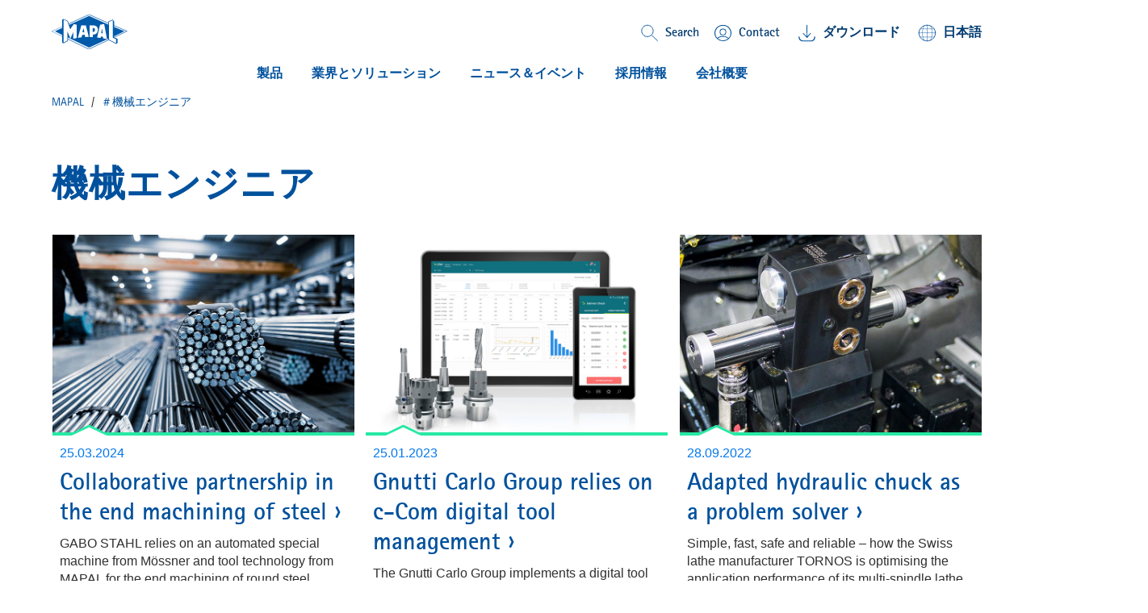

--- FILE ---
content_type: text/html;charset=UTF-8
request_url: https://mapal.com/ja-jp/%EF%BC%83%E6%A9%9F%E6%A2%B0%E3%82%A8%E3%83%B3%E3%82%B8%E3%83%8B%E3%82%A2/t/cmsitem_00084009
body_size: 13354
content:
<!DOCTYPE html>
<html lang="ja-jp" class="mapal-html">
	<head>
		<title>
			機械エンジニア</title>

		<meta http-equiv="Content-Type" content="text/html; charset=utf-8"/>
		<meta http-equiv="X-UA-Compatible" content="IE=edge">
		<meta name="viewport" content="initial-scale=1,width=device-width,viewport-fit=cover">

		<meta name="description" content="MAPAL&#12464;&#12523;&#12540;&#12503;&#12363;&#12425;&#12398;&#12362;&#30693;&#12425;&#12379;&#12391;&#12377;&#12290;">
<meta name="robots" content="noindex,follow">
<link rel="shortcut icon" type="image/x-icon" media="all" href="/_ui/responsive/theme-mapal/images/favicon.ico" />
                <link rel="apple-touch-icon" sizes="57x57" href="/_ui/responsive/theme-mapal/images/apple-icon-57x57.png">
		<link rel="apple-touch-icon" sizes="60x60" href="/_ui/responsive/theme-mapal/images/apple-icon-60x60.png">
		<link rel="apple-touch-icon" sizes="72x72" href="/_ui/responsive/theme-mapal/images/apple-icon-72x72.png">
		<link rel="apple-touch-icon" sizes="76x76" href="/_ui/responsive/theme-mapal/images/apple-icon-76x76.png">
		<link rel="apple-touch-icon" sizes="114x114" href="/_ui/responsive/theme-mapal/images/apple-icon-114x114.png">
		<link rel="apple-touch-icon" sizes="120x120" href="/_ui/responsive/theme-mapal/images/apple-icon-120x120.png">
		<link rel="apple-touch-icon" sizes="144x144" href="/_ui/responsive/theme-mapal/images/apple-icon-144x144.png">
		<link rel="apple-touch-icon" sizes="152x152" href="/_ui/responsive/theme-mapal/images/apple-icon-152x152.png">
		<link rel="apple-touch-icon" sizes="180x180" href="/_ui/responsive/theme-mapall/images/apple-icon-180x180.png">
		<link rel="icon" type="image/png" sizes="192x192" href="/_ui/responsive/theme-mapal/images/android-icon-192x192.png">
		<link rel="icon" type="image/png" sizes="32x32" href="/_ui/responsive/theme-mapal/images/favicon-32x32.png">
		<link rel="icon" type="image/png" sizes="96x96" href="/_ui/responsive/theme-mapal/images/favicon-96x96.png">
		<link rel="icon" type="image/png" sizes="16x16" href="/_ui/responsive/theme-mapal/images/favicon-16x16.png">
		<link rel="manifest" href="/_ui/responsive/theme-mapal/images/manifest.json">
		<meta name="msapplication-TileColor" content="#ffffff">
		<meta name="msapplication-TileImage" content="/_ui/responsive/theme-mapal/images/ms-icon-144x144.png">
		<meta name="theme-color" content="#ffffff">
		<meta name="og:title" content=" ニュース"/>


		<link rel="alternate" hreflang="it-it" href="https://mapal.com/it-it/searchCms" />
		<link rel="alternate" hreflang="de-de" href="https://mapal.com/de-de/searchCms" />
		<link rel="alternate" hreflang="en-us" href="https://mapal.com/en-us/searchCms" />
		<link rel="alternate" hreflang="pt-br" href="https://mapal.com/pt-br/searchCms" />
		<link rel="alternate" hreflang="en" href="https://mapal.com/en-int/searchCms" />
		<link rel="alternate" hreflang="fr-fr" href="https://mapal.com/fr-fr/searchCms" />
		<link rel="alternate" hreflang="zh-cn" href="https://mapal.com/zh-cn/searchCms" />
		<link rel="alternate" hreflang="ja-jp" href="https://mapal.com/ja-jp/searchCms" />
		<link rel="alternate" hreflang="es-co" href="https://mapal.com/es-co/searchCms" />
		<link rel="alternate" hreflang="x-default" href="https://mapal.com/en-int/searchCms/" />
		<link rel="canonical" href="https://mapal.com/ja-jp/%EF%BC%83%E6%A9%9F%E6%A2%B0%E3%82%A8%E3%83%B3%E3%82%B8%E3%83%8B%E3%82%A2/t/cmsitem_00084009"/>


        <link rel="stylesheet" type="text/css" media="screen" href="/_ui/responsive/theme-mapal/css/style.css?v=v2211.44.1-20260121.0740" />
		<link rel="stylesheet" type="text/css" media="screen" href="/_ui/responsive/theme-mapal/css/critical.css?v=v2211.44.1-20260121.0740" />
		<link rel="stylesheet" type="text/css" media="screen" href="/_ui/responsive/theme-mapal/css/shariff.complete.css" />
		<span class="js-global-zoom-value" data-zoom="0.9"></span>

	<style>
		@media (min-width: 992px) {
			.mapal-body {
				zoom: 0.9;
			}

			@-moz-document url-prefix() {
				.mapal-body {
					-moz-transform: scale(0.9);
					-moz-transform-origin: left top;
					width: 111.11111111111111%;
				}
			}
		}
	</style>
<script src="/_ui/shared/js/analyticsmediator.js"></script>

<!-- Google Tag Manager LIVE -->
        <script>(function(w,d,s,l,i){w[l]=w[l]||[];w[l].push({'gtm.start':
                new Date().getTime(),event:'gtm.js'});var f=d.getElementsByTagName(s)[0],
            j=d.createElement(s),dl=l!='dataLayer'?'&l='+l:'';j.async=true;j.src=
            'https://www.googletagmanager.com/gtm.js?id='+i+dl;f.parentNode.insertBefore(j,f);
        })(window,document,'script','dataLayer','GTM-TMN744Q');</script>
        <!-- End Google Tag Manager -->
    













<script src="/wro/head.js?v=v2211.44.1-20260121.0740"></script>
			<script type="module" src="/_ui/responsive/theme-mapal/js/model-viewer.min.js"></script>
<meta name="jsLoadCSS"/>

	</head>

	<body class="mapal-body js-mapal-anonymous  page-searchCms pageType-ContentPage template-pages-search-searchCmsListPage pageLabel-searchCms smartedit-page-uid-searchCms smartedit-page-uuid-eyJpdGVtSWQiOiJzZWFyY2hDbXMiLCJjYXRhbG9nSWQiOiJtYXBhbENvbnRlbnRDYXRhbG9nIiwiY2F0YWxvZ1ZlcnNpb24iOiJPbmxpbmUifQ== smartedit-catalog-version-uuid-mapalContentCatalog/Online  language-ja" data-mapal-zoom="90.0" data-mapal-base-url="/ja-jp/"  data-mapal-context="default" data-mapal-component='LinkTarget'>
		<!-- Google Tag Manager  TEST (noscript) -->
<!-- Google Tag Manager PROD(noscript) -->
        <noscript><iframe src="https://www.googletagmanager.com/ns.html?id=GTM-TMN744Q"
                          height="0" width="0" style="display:none;visibility:hidden"></iframe></noscript>
        <!-- End Google Tag Manager (noscript) -->
    <header class="mapal-header" data-mapal-header data-mapal-component="Header" data-mapal-enable-sticky-header="true">
	<div class="mapal-header__progressBar" data-mapal-progress-bar></div>

	<div class="mapal-header__container">
		<div class="mapal-header__content">
			<h3 class="mapal-logo">
				<a href="/ja-jp/" class="mapal-logo__link" rel="home">
							






<svg class="mapal-logo__svg svg-logo">
	<title>MAPAL Logo</title>
	<desc>Logo MAPAL Dr. Kress SE & Co. KG</desc>
	<use xlink:href="/_ui/responsive/theme-mapal/svg/mapal.svg#logo"></use>
</svg>


</a>
					</h3>
			<div class="mapal-header__rightContent">
				<div class="mapal-topMenu">
					<ul class="mapal-topMenu__list">
						<li class="mapal-topMenu__item mapal-searchToggler" data-mapal-component="SearchToggler">
								<button class="mapal-searchToggler__button" data-mapal-search-toggler-button>
									<svg class="mapal-searchToggler__toggleIcon">
										<use xlink:href="/_ui/responsive/theme-mapal/svg/mapal.svg#search"></use>
									</svg>
									<span class="mapal-topMenu__linkText">Search</span>
								</button>
							</li>
						<li class="mapal-topMenu__item">
								<a href="/ja-jp/contact" class="mapal-topMenu__link">
									<span class="mapal-topMenu__linkIcon mapal-topMenu__contactIcon">
										<svg class="">
											<use xlink:href="/_ui/responsive/theme-mapal/svg/mapal.svg#contact"></use>
										</svg>
									</span>
									<span class="mapal-topMenu__linkText">
										Contact</span>
								</a>
							</li>
						<li class="mapal-topMenu__item ">
								<a href="/ja-jp/mediathek" class="mapal-topMenu__link">
									<span class="mapal-topMenu__downloadIcon">
										<svg class="">
											<use xlink:href="/_ui/responsive/theme-mapal/svg/mapal.svg#header_download"></use>
										</svg>
									</span>
											<span class="mapal-topMenu__linkText">
										ダウンロード</span>
								</a>
							</li>
						<li class="mapal-topMenu__item" data-mapal-component="MainLanguageSelect" data-mapal-language-action="/ja-jp/_s/language">
				<button class="mapal-topMenu__link" data-mapal-language-toggler>
                <span class="mapal-topMenu__linkIcon">
									<svg class="">
										<use xlink:href="/_ui/responsive/theme-mapal/svg/mapal.svg#globe"></use>
									</svg>
								</span>
					<span class="mapal-topMenu__linkText">日本語</span>
				</button>
				<div class="mapal-topMenu__dropDown mapal-linkDropDown" data-mapal-language-drop-down>
					<div class="mapal-linkDropDown__content">
                  <span class="mapal-linkDropDown__linkArrow">
										<svg class="">
											<use xlink:href="/_ui/responsive/theme-mapal/svg/mapal.svg#blue_arrow_up"></use>
										</svg>
									</span>
						<ul class="mapal-linkDropDown__list">
							<li class="mapal-linkDropDown__item">
											<a class="mapal-linkDropDown__link" data-mapal-language-toggle="de" href="#">Deutsch</a>
										</li>
									<li class="mapal-linkDropDown__item">
											<a class="mapal-linkDropDown__link" data-mapal-language-toggle="en" href="#">English</a>
										</li>
									<li class="mapal-linkDropDown__item">
											<a class="mapal-linkDropDown__link" data-mapal-language-toggle="en_US" href="#">English (US)</a>
										</li>
									<li class="mapal-linkDropDown__item">
											<a class="mapal-linkDropDown__link" data-mapal-language-toggle="es_CO" href="#">Español</a>
										</li>
									<li class="mapal-linkDropDown__item">
											<a class="mapal-linkDropDown__link" data-mapal-language-toggle="it" href="#">Italiano</a>
										</li>
									<li class="mapal-linkDropDown__item">
											<a class="mapal-linkDropDown__link" data-mapal-language-toggle="pt" href="#">Português do Brasil</a>
										</li>
									<li class="mapal-linkDropDown__item">
											<a class="mapal-linkDropDown__link" data-mapal-language-toggle="fr" href="#">Français</a>
										</li>
									<li class="mapal-linkDropDown__item">
											<a class="mapal-linkDropDown__link" data-mapal-language-toggle="zh" href="#">简体中文</a>
										</li>
									<li class="mapal-linkDropDown__item active">
											<a class="mapal-linkDropDown__link" data-mapal-language-toggle="ja" href="#">日本語</a>
										</li>
									</ul>
					</div>
				</div>
			</li>


</ul>
				</div>
				






	
		<div class="mapal-hamburger">
			<button class="mapal-hamburger__button" type="button" data-mapal-component="ContextToggler" data-mapal-for-context="menu">
				<svg class="">
					<use xlink:href="/_ui/responsive/theme-mapal/svg/mapal.svg#menu"></use>
				</svg>
			</button>
		</div>
	
	

</div>

		</div>
		<div class="mapal-header__search" data-mapal-search>
	<div class="mapal-header__searchBackground" data-mapal-search-background></div>
	<div class="mapal-header__searchContent">
		<div class="mapal-search">
			<div class="mapal-search__body" data-mapal-search-body>
				<form method="get" name="search_form_SearchBox" action="/ja-jp/content/search/" role="search" class="mapal-search__form">
					<input type="text" id="js-site-search-input"
							   class="mapal-search__input js-site-search-input" name="text" value=""
							   maxlength="100" placeholder="I&#39;m looking for"
							   data-options="{
							&#034;autocompleteUrl&#034; : &#034;/ja-jp/content/search/autocomplete/SearchBox&#034;,
							&#034;minCharactersBeforeRequest&#034; : &#034;3&#034;,
							&#034;waitTimeBeforeRequest&#034; : &#034;500&#034;,
							&#034;displayProductImages&#034; : &#034;true&#034;
							}">

					<span class="input-group-btn"> <button class="btn btn-link js_search_button" type="submit">
					</button>
					</span>
				</form>
				<button class="mapal-search__icon mapal-search__icon--magnify js_search_button_icon">
					<div class="mapal-search__loader js-search-loader">
						<img src="/_ui/responsive/theme-mapal/images/loader.gif" />
					</div>
					<svg class="">
						<use xlink:href="/_ui/responsive/theme-mapal/svg/mapal.svg#search-white"></use>
					</svg>
				</button>
			</div>
		</div>
	</div>
</div>
<div class="mapal-header__menu" data-mapal-menu>
	<div class="mapal-multiLevelMenu" data-mapal-component="MultiLevelMainMenu" data-mapal-multi-level-main-menu data-mapal-context="menu" data-mapal-current-sub-nav-level="0">
		<div class="mapal-multiLevelMenu__navContainer">
			<nav class="mapal-multiLevelMenu__nav mapal-mainMenuNav nav__justifycenter" data-mapal-main-menu-nav>
				<ul class="mapal-mainMenuNav__list">
					<li class="mapal-mainMenuNav__item" data-mapal-main-menu-nav-toggler data-mapal-main-menu-toggler-id="TechnologyProductsNavNode" data-mapal-main-menu-toggler-label="製品" data-mapal-main-menu-toggler-url="/ja-jp/products-and-solutions">
									<button class="mapal-mainMenuNav__button">
										製品<span class="mapal-mainMenuNav__itemArrowLeft">
											<svg>
												<use xlink:href="/_ui/responsive/theme-mapal/svg/mapal.svg#blue_chevron_right_small"></use>
											</svg>
										</span>
										<span class="mapal-mainMenuNav__itemArrow">
											<svg>
												<use xlink:href="/_ui/responsive/theme-mapal/svg/mapal.svg#green_arrow_down_small"></use>
											</svg>
										</span>
									</button>
								</li>
							<li class="mapal-mainMenuNav__item" data-mapal-main-menu-nav-toggler data-mapal-main-menu-toggler-id="cmsitem_00107027" data-mapal-main-menu-toggler-label="業界とソリューション" data-mapal-main-menu-toggler-url="/ja-jp/products-and-solutions">
									<button class="mapal-mainMenuNav__button">
										業界とソリューション<span class="mapal-mainMenuNav__itemArrowLeft">
											<svg>
												<use xlink:href="/_ui/responsive/theme-mapal/svg/mapal.svg#blue_chevron_right_small"></use>
											</svg>
										</span>
										<span class="mapal-mainMenuNav__itemArrow">
											<svg>
												<use xlink:href="/_ui/responsive/theme-mapal/svg/mapal.svg#green_arrow_down_small"></use>
											</svg>
										</span>
									</button>
								</li>
							<li class="mapal-mainMenuNav__item" data-mapal-main-menu-nav-toggler data-mapal-main-menu-toggler-id="NewsNavNode" data-mapal-main-menu-toggler-label="ニュース＆イベント" data-mapal-main-menu-toggler-url="/ja-jp/news-press">
									<button class="mapal-mainMenuNav__button">
										ニュース＆イベント<span class="mapal-mainMenuNav__itemArrowLeft">
											<svg>
												<use xlink:href="/_ui/responsive/theme-mapal/svg/mapal.svg#blue_chevron_right_small"></use>
											</svg>
										</span>
										<span class="mapal-mainMenuNav__itemArrow">
											<svg>
												<use xlink:href="/_ui/responsive/theme-mapal/svg/mapal.svg#green_arrow_down_small"></use>
											</svg>
										</span>
									</button>
								</li>
							<li class="mapal-mainMenuNav__item" data-mapal-main-menu-nav-toggler data-mapal-main-menu-toggler-id="CareersNavNode" data-mapal-main-menu-toggler-label="採用情報" data-mapal-main-menu-toggler-url="/ja-jp/mapal-career">
									<button class="mapal-mainMenuNav__button">
										採用情報<span class="mapal-mainMenuNav__itemArrowLeft">
											<svg>
												<use xlink:href="/_ui/responsive/theme-mapal/svg/mapal.svg#blue_chevron_right_small"></use>
											</svg>
										</span>
										<span class="mapal-mainMenuNav__itemArrow">
											<svg>
												<use xlink:href="/_ui/responsive/theme-mapal/svg/mapal.svg#green_arrow_down_small"></use>
											</svg>
										</span>
									</button>
								</li>
							<li class="mapal-mainMenuNav__item" data-mapal-main-menu-nav-toggler data-mapal-main-menu-toggler-id="CompanyNavNode" data-mapal-main-menu-toggler-label="会社概要" data-mapal-main-menu-toggler-url="/ja-jp/mapal-company">
									<button class="mapal-mainMenuNav__button">
										会社概要<span class="mapal-mainMenuNav__itemArrowLeft">
											<svg>
												<use xlink:href="/_ui/responsive/theme-mapal/svg/mapal.svg#blue_chevron_right_small"></use>
											</svg>
										</span>
										<span class="mapal-mainMenuNav__itemArrow">
											<svg>
												<use xlink:href="/_ui/responsive/theme-mapal/svg/mapal.svg#green_arrow_down_small"></use>
											</svg>
										</span>
									</button>
								</li>
							</ul>
			</nav>
		</div>
		<div class="mapal-subMenu" data-mapal-component="MultiLevelSubMenu" data-mapal-multi-level-sub-menu>
			<button class="mapal-subMenu__button mapal-subMenu__button--backButton" data-mapal-sub-menu-back-button>
				<span class="mapal-subMenu__label mapal-subMenu__label--detail">
					back</span>
            </button>

			<div class="mapal-subMenu__breadCrumb" data-mapal-breadcrumb></div>

			<ul class="mapal-subMenu__layers" data-mapal-sub-menu-layers data-mapal-sub-menu-level="0">

				<li class="mapal-subMenu__layer mapal-subMenu__layer--shallow" data-mapal-sub-menu-layer data-mapal-sub-menu-main-layer-item data-mapal-sub-menu-layer-id="TechnologyProductsNavNode" data-mapal-sub-menu-level="1">

                        <ul class="mapal-subMenu__togglers mapal-subMenu__togglers--firstLevel" data-mapal-sub-menu-togglers data-mapal-sub-menu-level="1">
							<li class="mapal-subMenu__toggler">

									<button class="mapal-subMenu__button mapal-subMenu__button--menu" data-mapal-sub-menu-toggler data-mapal-sub-menu-toggler-id="cmsitem_00056002" data-mapal-sub-menu-toggler-label="製品" data-mapal-sub-menu-toggler-url="/ja-jp/products-and-solutions">
														<span class="mapal-subMenu__label">
															製品</span>
														<span class="mapal-subMenu__itemArrowLeft"><svg class=""><use xlink:href="/_ui/responsive/theme-mapal/svg/mapal.svg#blue_chevron_right_small"></use></svg></span>
													</button>
												</li>
							<li class="mapal-subMenu__toggler">

									<button class="mapal-subMenu__button mapal-subMenu__button--menu" data-mapal-sub-menu-toggler data-mapal-sub-menu-toggler-id="cmsitem_00054035" data-mapal-sub-menu-toggler-label="カスタマイズされたサービス" data-mapal-sub-menu-toggler-url="/ja-jp/services">
														<span class="mapal-subMenu__label">
															カスタマイズされたサービス</span>
														<span class="mapal-subMenu__itemArrowLeft"><svg class=""><use xlink:href="/_ui/responsive/theme-mapal/svg/mapal.svg#blue_chevron_right_small"></use></svg></span>
													</button>
												</li>
							<li class="mapal-subMenu__toggler">

									<a href=/ja-jp/product-innovations-2026 class="mapal-subMenu__button" mapal-subMenu__button--menu >
														<span class="mapal-subMenu__label">
															イノベーション</span>
														<span class="mapal-subMenu__itemArrowLeft"><svg class=""><use xlink:href="/_ui/responsive/theme-mapal/svg/mapal.svg#blue_chevron_right_small"></use></svg></span>
													</a>
												</li>
							<!-- display banner if configured for the second level -->
							







    <li class="mapal-subMenuColumns--banner">
        
            
                
                
                    
                    
                        
                    
                
                <a href="/ja-jp/uniq-chuck-series" class="mapal-subMenuColumns__ads mapal-subMenuColumns__ads--link mapal-subMenuColumns__ads--secondLevel" target="_self">
                    
                        
                        <img
                            data-mapal-component="AsyncPicture"
                            data-mapal-autoload="lazy"
                            data-mapal-src="/medias/sys_master/root/hec/h64/9157428051998/HydroChuck/HydroChuck.jpg"
                            class="mapal-subMenuColumns__ImageBanner"
                        />
                    
                    <span class="mapal-subMenuColumns__adsText">UNIQ Chuck Series</span>
                </a>
            
            
        
    </li>

</ul>

						<ul class="mapal-subMenu__layers mapal-subMenu__layers--firstLevel" data-mapal-sub-menu-layers data-mapal-sub-menu-level="1">
							<li class="mapal-subMenu__layer mapal-subMenu__layer--deep" data-mapal-sub-menu-layer data-mapal-sub-menu-layer-id="cmsitem_00056002" data-mapal-sub-menu-level="2">
										<ul class="mapal-subMenu__togglers mapal-subMenu__togglers--secondLevel" data-mapal-sub-menu-togglers="" data-mapal-sub-menu-level="2">
											<li class="mapal-subMenu__toggler">
													<a href="/ja-jp/reaming-fineboring" title="リーマ加工 | ファインボーリング加工">リーマ加工 | ファインボーリング加工</a></li>
											<li class="mapal-subMenu__toggler">
													<a href="/ja-jp/drilling-boring-countersinking" title="ドリル | ボーリング | 面取り加工">ドリル | ボーリング | 面取り加工</a></li>
											<li class="mapal-subMenu__toggler">
													<a href="/ja-jp/milling" title="フライス加工">フライス加工</a></li>
											<li class="mapal-subMenu__toggler">
													<a href="/ja-jp/turning" title="旋削">旋削</a></li>
											<li class="mapal-subMenu__toggler">
													<a href="/ja-jp/clamping" title="クランピング">クランピング</a></li>
											<li class="mapal-subMenu__toggler">
													<a href="/ja-jp/actuating" title="アクチュエーティング">アクチュエーティング</a></li>
											<li class="mapal-subMenu__toggler">
													<a href="/ja-jp/setting-measuring-dispensing" title="設定 | 測定 | ディスペンシング">設定 | 測定 | ディスペンシング</a></li>
											<!-- display banner if configured for the third level -->
											







</ul>
									</li>
								<li class="mapal-subMenu__layer mapal-subMenu__layer--deep" data-mapal-sub-menu-layer data-mapal-sub-menu-layer-id="cmsitem_00054035" data-mapal-sub-menu-level="2">
										<ul class="mapal-subMenu__togglers mapal-subMenu__togglers--secondLevel" data-mapal-sub-menu-togglers="" data-mapal-sub-menu-level="2">
											<li class="mapal-subMenu__toggler">
													<a href="/ja-jp/engineering" title="エンジニアリング">エンジニアリング</a></li>
											<li class="mapal-subMenu__toggler">
													<a href="/ja-jp/maintenance" title="メンテナンス">メンテナンス</a></li>
											<li class="mapal-subMenu__toggler">
													<a href="/ja-jp/training" title="トレーニング">トレーニング</a></li>
											<li class="mapal-subMenu__toggler">
													<a href="/ja-jp/logistics" title="ロジスティクス">ロジスティクス</a></li>
											<!-- display banner if configured for the third level -->
											







</ul>
									</li>
								<li class="mapal-subMenu__layer mapal-subMenu__layer--deep" data-mapal-sub-menu-layer data-mapal-sub-menu-layer-id="cmsitem_00056005" data-mapal-sub-menu-level="2">
										<ul class="mapal-subMenu__togglers mapal-subMenu__togglers--secondLevel" data-mapal-sub-menu-togglers="" data-mapal-sub-menu-level="2">
											<li class="mapal-subMenu__toggler">
													<a href="/ja-jp/optimill-uni-hpc" title="OptiMill®-Uni-HPC">OptiMill®-Uni-HPC</a></li>
											<li class="mapal-subMenu__toggler">
													<a href="/ja-jp/neomill-16-finish" title="NeoMill®-16-Finish">NeoMill®-16-Finish</a></li>
											<li class="mapal-subMenu__toggler">
													<a href="/ja-jp/neomill-alu-rough" title="NeoMill®-Alu-Rough">NeoMill®-Alu-Rough</a></li>
											<li class="mapal-subMenu__toggler">
													<a href="/ja-jp/chip-breaker-geometry-fine-boring" title="New chip breaker geometry for fine boring">New chip breaker geometry for fine boring</a></li>
											<li class="mapal-subMenu__toggler">
													<a href="/ja-jp/uniset-v-basic-plus" title="UNISET-V basic plus">UNISET-V basic plus</a></li>
											<li class="mapal-subMenu__toggler">
													<a href="/ja-jp/uniq-directcool" title="UNIQ® DirectCool">UNIQ® DirectCool</a></li>
											<li class="mapal-subMenu__toggler">
													<a href="/ja-jp/HPR400-system" title="HPR400-System">HPR400-System</a></li>
											<li class="mapal-subMenu__toggler">
													<a href="/ja-jp/pre-machining-spool-bore" title="Pre-machining for hydraulic components">Pre-machining for hydraulic components</a></li>
											<!-- display banner if configured for the third level -->
											







</ul>
									</li>
								</ul>

						<div class="mapal-subMenu__columnsView mapal-subMenuColumns">
							<ul class="mapal-subMenuColumns__columns">
								<li class="mapal-subMenuColumns__column" data-mapal-sub-menu>
										<div class="mapal-subMenuColumns__category">
													<div class="mapal-subMenuColumns__title">
														<a href="/ja-jp/products-and-solutions" title="製品">製品</a></div>

													<div class="mapal-subMenuColumns__titleArrow">
														<svg class="">
															<use xlink:href="/_ui/responsive/theme-mapal/svg/mapal.svg#blue_chevron_right_small"></use>
														</svg>
													</div>
												</div>
											<ul class="mapal-subMenuColumns__list">
													<li class="mapal-subMenuColumns__item">
														<a href="/ja-jp/reaming-fineboring" title="リーマ加工 | ファインボーリング加工">リーマ加工 | ファインボーリング加工</a><div class="mapal-subMenuColumns__itemArrow">
															<svg class="">
																<use xlink:href="/_ui/responsive/theme-mapal/svg/mapal.svg#blue_chevron_right_small"></use>
															</svg>
														</div>
													</li>
												<li class="mapal-subMenuColumns__item">
														<a href="/ja-jp/drilling-boring-countersinking" title="ドリル | ボーリング | 面取り加工">ドリル | ボーリング | 面取り加工</a><div class="mapal-subMenuColumns__itemArrow">
															<svg class="">
																<use xlink:href="/_ui/responsive/theme-mapal/svg/mapal.svg#blue_chevron_right_small"></use>
															</svg>
														</div>
													</li>
												<li class="mapal-subMenuColumns__item">
														<a href="/ja-jp/milling" title="フライス加工">フライス加工</a><div class="mapal-subMenuColumns__itemArrow">
															<svg class="">
																<use xlink:href="/_ui/responsive/theme-mapal/svg/mapal.svg#blue_chevron_right_small"></use>
															</svg>
														</div>
													</li>
												<li class="mapal-subMenuColumns__item">
														<a href="/ja-jp/turning" title="旋削">旋削</a><div class="mapal-subMenuColumns__itemArrow">
															<svg class="">
																<use xlink:href="/_ui/responsive/theme-mapal/svg/mapal.svg#blue_chevron_right_small"></use>
															</svg>
														</div>
													</li>
												<li class="mapal-subMenuColumns__item">
														<a href="/ja-jp/clamping" title="クランピング">クランピング</a><div class="mapal-subMenuColumns__itemArrow">
															<svg class="">
																<use xlink:href="/_ui/responsive/theme-mapal/svg/mapal.svg#blue_chevron_right_small"></use>
															</svg>
														</div>
													</li>
												<li class="mapal-subMenuColumns__item">
														<a href="/ja-jp/actuating" title="アクチュエーティング">アクチュエーティング</a><div class="mapal-subMenuColumns__itemArrow">
															<svg class="">
																<use xlink:href="/_ui/responsive/theme-mapal/svg/mapal.svg#blue_chevron_right_small"></use>
															</svg>
														</div>
													</li>
												<li class="mapal-subMenuColumns__item">
														<a href="/ja-jp/setting-measuring-dispensing" title="設定 | 測定 | ディスペンシング">設定 | 測定 | ディスペンシング</a><div class="mapal-subMenuColumns__itemArrow">
															<svg class="">
																<use xlink:href="/_ui/responsive/theme-mapal/svg/mapal.svg#blue_chevron_right_small"></use>
															</svg>
														</div>
													</li>
												<!-- display banner if configured for the third level -->
												







</ul>
										</li>

								<li class="mapal-subMenuColumns__column" data-mapal-sub-menu>
										<div class="mapal-subMenuColumns__category">
													<div class="mapal-subMenuColumns__title">
														<a href="/ja-jp/services" title="カスタマイズされたサービス">カスタマイズされたサービス</a></div>

													<div class="mapal-subMenuColumns__titleArrow">
														<svg class="">
															<use xlink:href="/_ui/responsive/theme-mapal/svg/mapal.svg#blue_chevron_right_small"></use>
														</svg>
													</div>
												</div>
											<ul class="mapal-subMenuColumns__list">
													<li class="mapal-subMenuColumns__item">
														<a href="/ja-jp/engineering" title="エンジニアリング">エンジニアリング</a><div class="mapal-subMenuColumns__itemArrow">
															<svg class="">
																<use xlink:href="/_ui/responsive/theme-mapal/svg/mapal.svg#blue_chevron_right_small"></use>
															</svg>
														</div>
													</li>
												<li class="mapal-subMenuColumns__item">
														<a href="/ja-jp/maintenance" title="メンテナンス">メンテナンス</a><div class="mapal-subMenuColumns__itemArrow">
															<svg class="">
																<use xlink:href="/_ui/responsive/theme-mapal/svg/mapal.svg#blue_chevron_right_small"></use>
															</svg>
														</div>
													</li>
												<li class="mapal-subMenuColumns__item">
														<a href="/ja-jp/training" title="トレーニング">トレーニング</a><div class="mapal-subMenuColumns__itemArrow">
															<svg class="">
																<use xlink:href="/_ui/responsive/theme-mapal/svg/mapal.svg#blue_chevron_right_small"></use>
															</svg>
														</div>
													</li>
												<li class="mapal-subMenuColumns__item">
														<a href="/ja-jp/logistics" title="ロジスティクス">ロジスティクス</a><div class="mapal-subMenuColumns__itemArrow">
															<svg class="">
																<use xlink:href="/_ui/responsive/theme-mapal/svg/mapal.svg#blue_chevron_right_small"></use>
															</svg>
														</div>
													</li>
												<!-- display banner if configured for the third level -->
												







</ul>
										</li>

								<li class="mapal-subMenuColumns__column" data-mapal-sub-menu>
										<div class="mapal-subMenuColumns__category">
													<div class="mapal-subMenuColumns__title">
														<a href="/ja-jp/product-innovations-2026" title="イノベーション">イノベーション</a></div>

													<div class="mapal-subMenuColumns__titleArrow">
														<svg class="">
															<use xlink:href="/_ui/responsive/theme-mapal/svg/mapal.svg#blue_chevron_right_small"></use>
														</svg>
													</div>
												</div>
											<ul class="mapal-subMenuColumns__list">
													<li class="mapal-subMenuColumns__item">
														<a href="/ja-jp/optimill-uni-hpc" title="OptiMill®-Uni-HPC">OptiMill®-Uni-HPC</a><div class="mapal-subMenuColumns__itemArrow">
															<svg class="">
																<use xlink:href="/_ui/responsive/theme-mapal/svg/mapal.svg#blue_chevron_right_small"></use>
															</svg>
														</div>
													</li>
												<li class="mapal-subMenuColumns__item">
														<a href="/ja-jp/neomill-16-finish" title="NeoMill®-16-Finish">NeoMill®-16-Finish</a><div class="mapal-subMenuColumns__itemArrow">
															<svg class="">
																<use xlink:href="/_ui/responsive/theme-mapal/svg/mapal.svg#blue_chevron_right_small"></use>
															</svg>
														</div>
													</li>
												<li class="mapal-subMenuColumns__item">
														<a href="/ja-jp/neomill-alu-rough" title="NeoMill®-Alu-Rough">NeoMill®-Alu-Rough</a><div class="mapal-subMenuColumns__itemArrow">
															<svg class="">
																<use xlink:href="/_ui/responsive/theme-mapal/svg/mapal.svg#blue_chevron_right_small"></use>
															</svg>
														</div>
													</li>
												<li class="mapal-subMenuColumns__item">
														<a href="/ja-jp/chip-breaker-geometry-fine-boring" title="New chip breaker geometry for fine boring">New chip breaker geometry for fine boring</a><div class="mapal-subMenuColumns__itemArrow">
															<svg class="">
																<use xlink:href="/_ui/responsive/theme-mapal/svg/mapal.svg#blue_chevron_right_small"></use>
															</svg>
														</div>
													</li>
												<li class="mapal-subMenuColumns__item">
														<a href="/ja-jp/uniset-v-basic-plus" title="UNISET-V basic plus">UNISET-V basic plus</a><div class="mapal-subMenuColumns__itemArrow">
															<svg class="">
																<use xlink:href="/_ui/responsive/theme-mapal/svg/mapal.svg#blue_chevron_right_small"></use>
															</svg>
														</div>
													</li>
												<li class="mapal-subMenuColumns__item">
														<a href="/ja-jp/uniq-directcool" title="UNIQ® DirectCool">UNIQ® DirectCool</a><div class="mapal-subMenuColumns__itemArrow">
															<svg class="">
																<use xlink:href="/_ui/responsive/theme-mapal/svg/mapal.svg#blue_chevron_right_small"></use>
															</svg>
														</div>
													</li>
												<li class="mapal-subMenuColumns__item">
														<a href="/ja-jp/HPR400-system" title="HPR400-System">HPR400-System</a><div class="mapal-subMenuColumns__itemArrow">
															<svg class="">
																<use xlink:href="/_ui/responsive/theme-mapal/svg/mapal.svg#blue_chevron_right_small"></use>
															</svg>
														</div>
													</li>
												<li class="mapal-subMenuColumns__item">
														<a href="/ja-jp/pre-machining-spool-bore" title="Pre-machining for hydraulic components">Pre-machining for hydraulic components</a><div class="mapal-subMenuColumns__itemArrow">
															<svg class="">
																<use xlink:href="/_ui/responsive/theme-mapal/svg/mapal.svg#blue_chevron_right_small"></use>
															</svg>
														</div>
													</li>
												<!-- display banner if configured for the third level -->
												







</ul>
										</li>

								<!-- display banner if configured for the second level -->
								







    <li class="mapal-subMenuColumns--banner">
        
            
                
                
                    
                    
                        
                    
                
                <a href="/ja-jp/uniq-chuck-series" class="mapal-subMenuColumns__ads mapal-subMenuColumns__ads--link mapal-subMenuColumns__ads--secondLevel" target="_self">
                    
                        
                        <img
                            data-mapal-component="AsyncPicture"
                            data-mapal-autoload="lazy"
                            data-mapal-src="/medias/sys_master/root/hec/h64/9157428051998/HydroChuck/HydroChuck.jpg"
                            class="mapal-subMenuColumns__ImageBanner"
                        />
                    
                    <span class="mapal-subMenuColumns__adsText">UNIQ Chuck Series</span>
                </a>
            
            
        
    </li>

</ul>
						</div>
					</li>
				<li class="mapal-subMenu__layer mapal-subMenu__layer--shallow" data-mapal-sub-menu-layer data-mapal-sub-menu-main-layer-item data-mapal-sub-menu-layer-id="cmsitem_00107027" data-mapal-sub-menu-level="1">

                        <ul class="mapal-subMenu__togglers mapal-subMenu__togglers--firstLevel" data-mapal-sub-menu-togglers data-mapal-sub-menu-level="1">
							<li class="mapal-subMenu__toggler">

									<button class="mapal-subMenu__button mapal-subMenu__button--menu" data-mapal-sub-menu-toggler data-mapal-sub-menu-toggler-id="cmsitem_00059023" data-mapal-sub-menu-toggler-label="フォーカストピックのソリューション" data-mapal-sub-menu-toggler-url="/ja-jp/sectors-solutions">
														<span class="mapal-subMenu__label">
															フォーカストピックのソリューション</span>
														<span class="mapal-subMenu__itemArrowLeft"><svg class=""><use xlink:href="/_ui/responsive/theme-mapal/svg/mapal.svg#blue_chevron_right_small"></use></svg></span>
													</button>
												</li>
							<li class="mapal-subMenu__toggler">

									<button class="mapal-subMenu__button mapal-subMenu__button--menu" data-mapal-sub-menu-toggler data-mapal-sub-menu-toggler-id="cmsitem_00311002" data-mapal-sub-menu-toggler-label="Automotive" data-mapal-sub-menu-toggler-url="/ja-jp/automotive">
														<span class="mapal-subMenu__label">
															Automotive</span>
														<span class="mapal-subMenu__itemArrowLeft"><svg class=""><use xlink:href="/_ui/responsive/theme-mapal/svg/mapal.svg#blue_chevron_right_small"></use></svg></span>
													</button>
												</li>
							<li class="mapal-subMenu__toggler">

									<button class="mapal-subMenu__button mapal-subMenu__button--menu" data-mapal-sub-menu-toggler data-mapal-sub-menu-toggler-id="cmsitem_00187015" data-mapal-sub-menu-toggler-label="電動モビリティ" data-mapal-sub-menu-toggler-url="/ja-jp/toolsolutions-electrified-mobility">
														<span class="mapal-subMenu__label">
															電動モビリティ</span>
														<span class="mapal-subMenu__itemArrowLeft"><svg class=""><use xlink:href="/_ui/responsive/theme-mapal/svg/mapal.svg#blue_chevron_right_small"></use></svg></span>
													</button>
												</li>
							<li class="mapal-subMenu__toggler">

									<button class="mapal-subMenu__button mapal-subMenu__button--menu" data-mapal-sub-menu-toggler data-mapal-sub-menu-toggler-id="cmsitem_00188003" data-mapal-sub-menu-toggler-label="流体技術" data-mapal-sub-menu-toggler-url="/ja-jp/fluid-power">
														<span class="mapal-subMenu__label">
															流体技術</span>
														<span class="mapal-subMenu__itemArrowLeft"><svg class=""><use xlink:href="/_ui/responsive/theme-mapal/svg/mapal.svg#blue_chevron_right_small"></use></svg></span>
													</button>
												</li>
							<li class="mapal-subMenu__toggler">

									<a href=/ja-jp/die-mould class="mapal-subMenu__button" mapal-subMenu__button--menu >
														<span class="mapal-subMenu__label">
															ツールと金型製作</span>
														<span class="mapal-subMenu__itemArrowLeft"><svg class=""><use xlink:href="/_ui/responsive/theme-mapal/svg/mapal.svg#blue_chevron_right_small"></use></svg></span>
													</a>
												</li>
							<li class="mapal-subMenu__toggler">

									<a href=/ja-jp/aerospace-and-composites class="mapal-subMenu__button" mapal-subMenu__button--menu >
														<span class="mapal-subMenu__label">
															航空宇宙・複合材料</span>
														<span class="mapal-subMenu__itemArrowLeft"><svg class=""><use xlink:href="/_ui/responsive/theme-mapal/svg/mapal.svg#blue_chevron_right_small"></use></svg></span>
													</a>
												</li>
							<!-- display banner if configured for the second level -->
							







</ul>

						<ul class="mapal-subMenu__layers mapal-subMenu__layers--firstLevel" data-mapal-sub-menu-layers data-mapal-sub-menu-level="1">
							<li class="mapal-subMenu__layer mapal-subMenu__layer--deep" data-mapal-sub-menu-layer data-mapal-sub-menu-layer-id="cmsitem_00059023" data-mapal-sub-menu-level="2">
										<ul class="mapal-subMenu__togglers mapal-subMenu__togglers--secondLevel" data-mapal-sub-menu-togglers="" data-mapal-sub-menu-level="2">
											<li class="mapal-subMenu__toggler">
													<a href="/ja-jp/empower-your-aluminium-machining" title="アルミニウム加工">アルミニウム加工</a></li>
											<li class="mapal-subMenu__toggler">
													<a href="/ja-jp/sustainable-production" title="機械加工における持続可能性">機械加工における持続可能性</a></li>
											<li class="mapal-subMenu__toggler">
													<a href="/ja-jp/pcd-aerospace-2021" title="厳しい加工要求の航空宇宙部品加工用PCDツール">厳しい加工要求の航空宇宙部品加工用PCDツール</a></li>
											<li class="mapal-subMenu__toggler">
													<a href="/ja-jp/steel-and-cast-iron-2021" title="鋳鉄 やスチール加工の新たな開発">鋳鉄 やスチール加工の新たな開発</a></li>
											<li class="mapal-subMenu__toggler">
													<a href="/ja-jp/steel-beam-2021" title="スチール桁">スチール桁</a></li>
											<li class="mapal-subMenu__toggler">
													<a href="/ja-jp/mining-tools-2021" title="削岩工具">削岩工具</a></li>
											<!-- display banner if configured for the third level -->
											







</ul>
									</li>
								<li class="mapal-subMenu__layer mapal-subMenu__layer--deep" data-mapal-sub-menu-layer data-mapal-sub-menu-layer-id="cmsitem_00311002" data-mapal-sub-menu-level="2">
										<ul class="mapal-subMenu__togglers mapal-subMenu__togglers--secondLevel" data-mapal-sub-menu-togglers="" data-mapal-sub-menu-level="2">
											<li class="mapal-subMenu__toggler">
													<a href="/ja-jp/chassisandbrakes" title="シャシー&#xff06;ブレーキ">シャシー&#xff06;ブレーキ</a></li>
											<li class="mapal-subMenu__toggler">
													<a href="/ja-jp/verbrennungsmotoren" title="内燃機関">内燃機関</a></li>
											<li class="mapal-subMenu__toggler">
													<a href="/ja-jp/toolsolutions-electrified-mobility" title="電動モビリティ">電動モビリティ</a></li>
											<li class="mapal-subMenu__toggler">
													<a href="/ja-jp/driveline" title="ドライブライン">ドライブライン</a></li>
											<!-- display banner if configured for the third level -->
											







</ul>
									</li>
								<li class="mapal-subMenu__layer mapal-subMenu__layer--deep" data-mapal-sub-menu-layer data-mapal-sub-menu-layer-id="cmsitem_00187015" data-mapal-sub-menu-level="2">
										<ul class="mapal-subMenu__togglers mapal-subMenu__togglers--secondLevel" data-mapal-sub-menu-togglers="" data-mapal-sub-menu-level="2">
											<li class="mapal-subMenu__toggler">
													<a href="/ja-jp/electrified-drives" title="ステーターハウジング">ステーターハウジング</a></li>
											<li class="mapal-subMenu__toggler">
													<a href="/ja-jp/electrified-auxiliary-units" title="スクロールコンプレッサー">スクロールコンプレッサー</a></li>
											<li class="mapal-subMenu__toggler">
													<a href="/ja-jp/small-motor-housings" title="e-モビリティ:小型モーターハウジングのソリューション">e-モビリティ:小型モーターハウジングのソリューション</a></li>
											<li class="mapal-subMenu__toggler">
													<a href="/ja-jp/energy-supply" title="パワーサプライ用 ハウジング">パワーサプライ用 ハウジング</a></li>
											<!-- display banner if configured for the third level -->
											







</ul>
									</li>
								<li class="mapal-subMenu__layer mapal-subMenu__layer--deep" data-mapal-sub-menu-layer data-mapal-sub-menu-layer-id="cmsitem_00188003" data-mapal-sub-menu-level="2">
										<ul class="mapal-subMenu__togglers mapal-subMenu__togglers--secondLevel" data-mapal-sub-menu-togglers="" data-mapal-sub-menu-level="2">
											<li class="mapal-subMenu__toggler">
													<a href="/ja-jp/hydraulics" title="油圧">油圧</a></li>
											<li class="mapal-subMenu__toggler">
													<a href="/ja-jp/pneumatics" title="空圧">空圧</a></li>
											<li class="mapal-subMenu__toggler">
													<a href="/ja-jp/planttechnology" title="プロセス設計">プロセス設計</a></li>
											<!-- display banner if configured for the third level -->
											







</ul>
									</li>
								<li class="mapal-subMenu__layer mapal-subMenu__layer--deep" data-mapal-sub-menu-layer data-mapal-sub-menu-layer-id="cmsitem_00187020" data-mapal-sub-menu-level="2">
										<ul class="mapal-subMenu__togglers mapal-subMenu__togglers--secondLevel" data-mapal-sub-menu-togglers="" data-mapal-sub-menu-level="2">
											<!-- display banner if configured for the third level -->
											







</ul>
									</li>
								<li class="mapal-subMenu__layer mapal-subMenu__layer--deep" data-mapal-sub-menu-layer data-mapal-sub-menu-layer-id="cmsitem_00187016" data-mapal-sub-menu-level="2">
										<ul class="mapal-subMenu__togglers mapal-subMenu__togglers--secondLevel" data-mapal-sub-menu-togglers="" data-mapal-sub-menu-level="2">
											<!-- display banner if configured for the third level -->
											







</ul>
									</li>
								</ul>

						<div class="mapal-subMenu__columnsView mapal-subMenuColumns">
							<ul class="mapal-subMenuColumns__columns">
								<li class="mapal-subMenuColumns__column" data-mapal-sub-menu>
										<div class="mapal-subMenuColumns__category">
													<div class="mapal-subMenuColumns__title">
														<a href="/ja-jp/sectors-solutions" title="フォーカストピックのソリューション">フォーカストピックのソリューション</a></div>

													<div class="mapal-subMenuColumns__titleArrow">
														<svg class="">
															<use xlink:href="/_ui/responsive/theme-mapal/svg/mapal.svg#blue_chevron_right_small"></use>
														</svg>
													</div>
												</div>
											<ul class="mapal-subMenuColumns__list">
													<li class="mapal-subMenuColumns__item">
														<a href="/ja-jp/empower-your-aluminium-machining" title="アルミニウム加工">アルミニウム加工</a><div class="mapal-subMenuColumns__itemArrow">
															<svg class="">
																<use xlink:href="/_ui/responsive/theme-mapal/svg/mapal.svg#blue_chevron_right_small"></use>
															</svg>
														</div>
													</li>
												<li class="mapal-subMenuColumns__item">
														<a href="/ja-jp/sustainable-production" title="機械加工における持続可能性">機械加工における持続可能性</a><div class="mapal-subMenuColumns__itemArrow">
															<svg class="">
																<use xlink:href="/_ui/responsive/theme-mapal/svg/mapal.svg#blue_chevron_right_small"></use>
															</svg>
														</div>
													</li>
												<li class="mapal-subMenuColumns__item">
														<a href="/ja-jp/pcd-aerospace-2021" title="厳しい加工要求の航空宇宙部品加工用PCDツール">厳しい加工要求の航空宇宙部品加工用PCDツール</a><div class="mapal-subMenuColumns__itemArrow">
															<svg class="">
																<use xlink:href="/_ui/responsive/theme-mapal/svg/mapal.svg#blue_chevron_right_small"></use>
															</svg>
														</div>
													</li>
												<li class="mapal-subMenuColumns__item">
														<a href="/ja-jp/steel-and-cast-iron-2021" title="鋳鉄 やスチール加工の新たな開発">鋳鉄 やスチール加工の新たな開発</a><div class="mapal-subMenuColumns__itemArrow">
															<svg class="">
																<use xlink:href="/_ui/responsive/theme-mapal/svg/mapal.svg#blue_chevron_right_small"></use>
															</svg>
														</div>
													</li>
												<li class="mapal-subMenuColumns__item">
														<a href="/ja-jp/steel-beam-2021" title="スチール桁">スチール桁</a><div class="mapal-subMenuColumns__itemArrow">
															<svg class="">
																<use xlink:href="/_ui/responsive/theme-mapal/svg/mapal.svg#blue_chevron_right_small"></use>
															</svg>
														</div>
													</li>
												<li class="mapal-subMenuColumns__item">
														<a href="/ja-jp/mining-tools-2021" title="削岩工具">削岩工具</a><div class="mapal-subMenuColumns__itemArrow">
															<svg class="">
																<use xlink:href="/_ui/responsive/theme-mapal/svg/mapal.svg#blue_chevron_right_small"></use>
															</svg>
														</div>
													</li>
												<!-- display banner if configured for the third level -->
												







</ul>
										</li>

								<li class="mapal-subMenuColumns__column" data-mapal-sub-menu>
										<div class="mapal-subMenuColumns__category">
													<div class="mapal-subMenuColumns__title">
														<a href="/ja-jp/automotive" title="Automotive">Automotive</a></div>

													<div class="mapal-subMenuColumns__titleArrow">
														<svg class="">
															<use xlink:href="/_ui/responsive/theme-mapal/svg/mapal.svg#blue_chevron_right_small"></use>
														</svg>
													</div>
												</div>
											<ul class="mapal-subMenuColumns__list">
													<li class="mapal-subMenuColumns__item">
														<a href="/ja-jp/chassisandbrakes" title="シャシー&#xff06;ブレーキ">シャシー&#xff06;ブレーキ</a><div class="mapal-subMenuColumns__itemArrow">
															<svg class="">
																<use xlink:href="/_ui/responsive/theme-mapal/svg/mapal.svg#blue_chevron_right_small"></use>
															</svg>
														</div>
													</li>
												<li class="mapal-subMenuColumns__item">
														<a href="/ja-jp/verbrennungsmotoren" title="内燃機関">内燃機関</a><div class="mapal-subMenuColumns__itemArrow">
															<svg class="">
																<use xlink:href="/_ui/responsive/theme-mapal/svg/mapal.svg#blue_chevron_right_small"></use>
															</svg>
														</div>
													</li>
												<li class="mapal-subMenuColumns__item">
														<a href="/ja-jp/toolsolutions-electrified-mobility" title="電動モビリティ">電動モビリティ</a><div class="mapal-subMenuColumns__itemArrow">
															<svg class="">
																<use xlink:href="/_ui/responsive/theme-mapal/svg/mapal.svg#blue_chevron_right_small"></use>
															</svg>
														</div>
													</li>
												<li class="mapal-subMenuColumns__item">
														<a href="/ja-jp/driveline" title="ドライブライン">ドライブライン</a><div class="mapal-subMenuColumns__itemArrow">
															<svg class="">
																<use xlink:href="/_ui/responsive/theme-mapal/svg/mapal.svg#blue_chevron_right_small"></use>
															</svg>
														</div>
													</li>
												<!-- display banner if configured for the third level -->
												







</ul>
										</li>

								<li class="mapal-subMenuColumns__column" data-mapal-sub-menu>
										<div class="mapal-subMenuColumns__category">
													<div class="mapal-subMenuColumns__title">
														<a href="/ja-jp/toolsolutions-electrified-mobility" title="電動モビリティ">電動モビリティ</a></div>

													<div class="mapal-subMenuColumns__titleArrow">
														<svg class="">
															<use xlink:href="/_ui/responsive/theme-mapal/svg/mapal.svg#blue_chevron_right_small"></use>
														</svg>
													</div>
												</div>
											<ul class="mapal-subMenuColumns__list">
													<li class="mapal-subMenuColumns__item">
														<a href="/ja-jp/electrified-drives" title="ステーターハウジング">ステーターハウジング</a><div class="mapal-subMenuColumns__itemArrow">
															<svg class="">
																<use xlink:href="/_ui/responsive/theme-mapal/svg/mapal.svg#blue_chevron_right_small"></use>
															</svg>
														</div>
													</li>
												<li class="mapal-subMenuColumns__item">
														<a href="/ja-jp/electrified-auxiliary-units" title="スクロールコンプレッサー">スクロールコンプレッサー</a><div class="mapal-subMenuColumns__itemArrow">
															<svg class="">
																<use xlink:href="/_ui/responsive/theme-mapal/svg/mapal.svg#blue_chevron_right_small"></use>
															</svg>
														</div>
													</li>
												<li class="mapal-subMenuColumns__item">
														<a href="/ja-jp/small-motor-housings" title="e-モビリティ:小型モーターハウジングのソリューション">e-モビリティ:小型モーターハウジングのソリューション</a><div class="mapal-subMenuColumns__itemArrow">
															<svg class="">
																<use xlink:href="/_ui/responsive/theme-mapal/svg/mapal.svg#blue_chevron_right_small"></use>
															</svg>
														</div>
													</li>
												<li class="mapal-subMenuColumns__item">
														<a href="/ja-jp/energy-supply" title="パワーサプライ用 ハウジング">パワーサプライ用 ハウジング</a><div class="mapal-subMenuColumns__itemArrow">
															<svg class="">
																<use xlink:href="/_ui/responsive/theme-mapal/svg/mapal.svg#blue_chevron_right_small"></use>
															</svg>
														</div>
													</li>
												<!-- display banner if configured for the third level -->
												







</ul>
										</li>

								<li class="mapal-subMenuColumns__column" data-mapal-sub-menu>
										<div class="mapal-subMenuColumns__category">
													<div class="mapal-subMenuColumns__title">
														<a href="/ja-jp/fluid-power" title="流体技術">流体技術</a></div>

													<div class="mapal-subMenuColumns__titleArrow">
														<svg class="">
															<use xlink:href="/_ui/responsive/theme-mapal/svg/mapal.svg#blue_chevron_right_small"></use>
														</svg>
													</div>
												</div>
											<ul class="mapal-subMenuColumns__list">
													<li class="mapal-subMenuColumns__item">
														<a href="/ja-jp/hydraulics" title="油圧">油圧</a><div class="mapal-subMenuColumns__itemArrow">
															<svg class="">
																<use xlink:href="/_ui/responsive/theme-mapal/svg/mapal.svg#blue_chevron_right_small"></use>
															</svg>
														</div>
													</li>
												<li class="mapal-subMenuColumns__item">
														<a href="/ja-jp/pneumatics" title="空圧">空圧</a><div class="mapal-subMenuColumns__itemArrow">
															<svg class="">
																<use xlink:href="/_ui/responsive/theme-mapal/svg/mapal.svg#blue_chevron_right_small"></use>
															</svg>
														</div>
													</li>
												<li class="mapal-subMenuColumns__item">
														<a href="/ja-jp/planttechnology" title="プロセス設計">プロセス設計</a><div class="mapal-subMenuColumns__itemArrow">
															<svg class="">
																<use xlink:href="/_ui/responsive/theme-mapal/svg/mapal.svg#blue_chevron_right_small"></use>
															</svg>
														</div>
													</li>
												<!-- display banner if configured for the third level -->
												







</ul>
										</li>

								<li class="mapal-subMenuColumns__column" data-mapal-sub-menu>
										<div class="mapal-subMenuColumns__category">
													<div class="mapal-subMenuColumns__title">
														<a href="/ja-jp/die-mould" title="ツールと金型製作">ツールと金型製作</a></div>

													<div class="mapal-subMenuColumns__titleArrow">
														<svg class="">
															<use xlink:href="/_ui/responsive/theme-mapal/svg/mapal.svg#blue_chevron_right_small"></use>
														</svg>
													</div>
												</div>
											</li>

								<li class="mapal-subMenuColumns__column" data-mapal-sub-menu>
										<div class="mapal-subMenuColumns__category">
													<div class="mapal-subMenuColumns__title">
														<a href="/ja-jp/aerospace-and-composites" title="航空宇宙・複合材料">航空宇宙・複合材料</a></div>

													<div class="mapal-subMenuColumns__titleArrow">
														<svg class="">
															<use xlink:href="/_ui/responsive/theme-mapal/svg/mapal.svg#blue_chevron_right_small"></use>
														</svg>
													</div>
												</div>
											</li>

								<!-- display banner if configured for the second level -->
								







</ul>
						</div>
					</li>
				<li class="mapal-subMenu__layer mapal-subMenu__layer--shallow" data-mapal-sub-menu-layer data-mapal-sub-menu-main-layer-item data-mapal-sub-menu-layer-id="NewsNavNode" data-mapal-sub-menu-level="1">

                        <ul class="mapal-subMenu__togglers mapal-subMenu__togglers--firstLevel" data-mapal-sub-menu-togglers data-mapal-sub-menu-level="1">
							<li class="mapal-subMenu__toggler">

									<a href=/ja-jp/news-press class="mapal-subMenu__button" mapal-subMenu__button--menu >
														<span class="mapal-subMenu__label">
															ニュース</span>
														<span class="mapal-subMenu__itemArrowLeft"><svg class=""><use xlink:href="/_ui/responsive/theme-mapal/svg/mapal.svg#blue_chevron_right_small"></use></svg></span>
													</a>
												</li>
							<li class="mapal-subMenu__toggler">

									<a href=https://mapal.com/ja-jp/t/messetermin-tag class="mapal-subMenu__button" mapal-subMenu__button--menu >
														<span class="mapal-subMenu__label">
															Events</span>
														<span class="mapal-subMenu__itemArrowLeft"><svg class=""><use xlink:href="/_ui/responsive/theme-mapal/svg/mapal.svg#blue_chevron_right_small"></use></svg></span>
													</a>
												</li>
							<!-- display banner if configured for the second level -->
							







</ul>

						<ul class="mapal-subMenu__layers mapal-subMenu__layers--firstLevel" data-mapal-sub-menu-layers data-mapal-sub-menu-level="1">
							<li class="mapal-subMenu__layer mapal-subMenu__layer--deep" data-mapal-sub-menu-layer data-mapal-sub-menu-layer-id="cmsitem_00349001" data-mapal-sub-menu-level="2">
										<ul class="mapal-subMenu__togglers mapal-subMenu__togglers--secondLevel" data-mapal-sub-menu-togglers="" data-mapal-sub-menu-level="2">
											<!-- display banner if configured for the third level -->
											







</ul>
									</li>
								<li class="mapal-subMenu__layer mapal-subMenu__layer--deep" data-mapal-sub-menu-layer data-mapal-sub-menu-layer-id="cmsitem_00349003" data-mapal-sub-menu-level="2">
										<ul class="mapal-subMenu__togglers mapal-subMenu__togglers--secondLevel" data-mapal-sub-menu-togglers="" data-mapal-sub-menu-level="2">
											<!-- display banner if configured for the third level -->
											







</ul>
									</li>
								</ul>

						<div class="mapal-subMenu__columnsView mapal-subMenuColumns">
							<ul class="mapal-subMenuColumns__columns">
								<li class="mapal-subMenuColumns__column" data-mapal-sub-menu>
										<div class="mapal-subMenuColumns__category">
													<div class="mapal-subMenuColumns__title">
														<a href="/ja-jp/news-press" title="ニュース">ニュース</a></div>

													<div class="mapal-subMenuColumns__titleArrow">
														<svg class="">
															<use xlink:href="/_ui/responsive/theme-mapal/svg/mapal.svg#blue_chevron_right_small"></use>
														</svg>
													</div>
												</div>
											</li>

								<li class="mapal-subMenuColumns__column" data-mapal-sub-menu>
										<div class="mapal-subMenuColumns__category">
													<div class="mapal-subMenuColumns__title">
														<a href="https://mapal.com/ja-jp/t/messetermin-tag" title="Events">Events</a></div>

													<div class="mapal-subMenuColumns__titleArrow">
														<svg class="">
															<use xlink:href="/_ui/responsive/theme-mapal/svg/mapal.svg#blue_chevron_right_small"></use>
														</svg>
													</div>
												</div>
											</li>

								<!-- display banner if configured for the second level -->
								







</ul>
						</div>
					</li>
				<li class="mapal-subMenu__layer mapal-subMenu__layer--shallow" data-mapal-sub-menu-layer data-mapal-sub-menu-main-layer-item data-mapal-sub-menu-layer-id="CareersNavNode" data-mapal-sub-menu-level="1">

                        <ul class="mapal-subMenu__togglers mapal-subMenu__togglers--firstLevel" data-mapal-sub-menu-togglers data-mapal-sub-menu-level="1">
							<li class="mapal-subMenu__toggler">

									<a href=/ja-jp/jobs class="mapal-subMenu__button" mapal-subMenu__button--menu >
														<span class="mapal-subMenu__label">
															私たちの仕事</span>
														<span class="mapal-subMenu__itemArrowLeft"><svg class=""><use xlink:href="/_ui/responsive/theme-mapal/svg/mapal.svg#blue_chevron_right_small"></use></svg></span>
													</a>
												</li>
							<li class="mapal-subMenu__toggler">

									<button class="mapal-subMenu__button mapal-subMenu__button--menu" data-mapal-sub-menu-toggler data-mapal-sub-menu-toggler-id="cmsitem_00097005" data-mapal-sub-menu-toggler-label="マパールでキャリアを" data-mapal-sub-menu-toggler-url="/ja-jp/mapal-career">
														<span class="mapal-subMenu__label">
															マパールでキャリアを</span>
														<span class="mapal-subMenu__itemArrowLeft"><svg class=""><use xlink:href="/_ui/responsive/theme-mapal/svg/mapal.svg#blue_chevron_right_small"></use></svg></span>
													</button>
												</li>
							<li class="mapal-subMenu__toggler">

									<button class="mapal-subMenu__button mapal-subMenu__button--menu" data-mapal-sub-menu-toggler data-mapal-sub-menu-toggler-id="cmsitem_00097011" data-mapal-sub-menu-toggler-label="マパールへの入社" data-mapal-sub-menu-toggler-url="/ja-jp/joining-us">
														<span class="mapal-subMenu__label">
															マパールへの入社</span>
														<span class="mapal-subMenu__itemArrowLeft"><svg class=""><use xlink:href="/_ui/responsive/theme-mapal/svg/mapal.svg#blue_chevron_right_small"></use></svg></span>
													</button>
												</li>
							<!-- display banner if configured for the second level -->
							







</ul>

						<ul class="mapal-subMenu__layers mapal-subMenu__layers--firstLevel" data-mapal-sub-menu-layers data-mapal-sub-menu-level="1">
							<li class="mapal-subMenu__layer mapal-subMenu__layer--deep" data-mapal-sub-menu-layer data-mapal-sub-menu-layer-id="cmsitem_00337004" data-mapal-sub-menu-level="2">
										<ul class="mapal-subMenu__togglers mapal-subMenu__togglers--secondLevel" data-mapal-sub-menu-togglers="" data-mapal-sub-menu-level="2">
											<!-- display banner if configured for the third level -->
											







</ul>
									</li>
								<li class="mapal-subMenu__layer mapal-subMenu__layer--deep" data-mapal-sub-menu-layer data-mapal-sub-menu-layer-id="cmsitem_00097005" data-mapal-sub-menu-level="2">
										<ul class="mapal-subMenu__togglers mapal-subMenu__togglers--secondLevel" data-mapal-sub-menu-togglers="" data-mapal-sub-menu-level="2">
											<li class="mapal-subMenu__toggler">
													<a href="/ja-jp/mapal-as-an-employer" title="採用企業">採用企業</a></li>
											<li class="mapal-subMenu__toggler">
													<a href="/ja-jp/sites" title="企業詳細">企業詳細</a></li>
											<!-- display banner if configured for the third level -->
											







</ul>
									</li>
								<li class="mapal-subMenu__layer mapal-subMenu__layer--deep" data-mapal-sub-menu-layer data-mapal-sub-menu-layer-id="cmsitem_00097011" data-mapal-sub-menu-level="2">
										<ul class="mapal-subMenu__togglers mapal-subMenu__togglers--secondLevel" data-mapal-sub-menu-togglers="" data-mapal-sub-menu-level="2">
											<li class="mapal-subMenu__toggler">
													<a href="/ja-jp/opportunities-for-pupils" title="見習い、デュアルプログラム、インターンシップ">見習い、デュアルプログラム、インターンシップ</a></li>
											<li class="mapal-subMenu__toggler">
													<a href="/ja-jp/opportunities-students" title="学生向けのオファー">学生向けのオファー</a></li>
											<li class="mapal-subMenu__toggler">
													<a href="/ja-jp/working-in-the-it-world-of-mapal" title="ITの世界で働く">ITの世界で働く</a></li>
											<li class="mapal-subMenu__toggler">
													<a href="https://mapal.com/ja-jp/mapal-career/jobs" title="募集内容">募集内容</a></li>
											<!-- display banner if configured for the third level -->
											







</ul>
									</li>
								</ul>

						<div class="mapal-subMenu__columnsView mapal-subMenuColumns">
							<ul class="mapal-subMenuColumns__columns">
								<li class="mapal-subMenuColumns__column" data-mapal-sub-menu>
										<div class="mapal-subMenuColumns__category">
													<div class="mapal-subMenuColumns__title">
														<a href="/ja-jp/jobs" title="私たちの仕事">私たちの仕事</a></div>

													<div class="mapal-subMenuColumns__titleArrow">
														<svg class="">
															<use xlink:href="/_ui/responsive/theme-mapal/svg/mapal.svg#blue_chevron_right_small"></use>
														</svg>
													</div>
												</div>
											</li>

								<li class="mapal-subMenuColumns__column" data-mapal-sub-menu>
										<div class="mapal-subMenuColumns__category">
													<div class="mapal-subMenuColumns__title">
														<a href="/ja-jp/mapal-career" title="マパールでキャリアを">マパールでキャリアを</a></div>

													<div class="mapal-subMenuColumns__titleArrow">
														<svg class="">
															<use xlink:href="/_ui/responsive/theme-mapal/svg/mapal.svg#blue_chevron_right_small"></use>
														</svg>
													</div>
												</div>
											<ul class="mapal-subMenuColumns__list">
													<li class="mapal-subMenuColumns__item">
														<a href="/ja-jp/mapal-as-an-employer" title="採用企業">採用企業</a><div class="mapal-subMenuColumns__itemArrow">
															<svg class="">
																<use xlink:href="/_ui/responsive/theme-mapal/svg/mapal.svg#blue_chevron_right_small"></use>
															</svg>
														</div>
													</li>
												<li class="mapal-subMenuColumns__item">
														<a href="/ja-jp/sites" title="企業詳細">企業詳細</a><div class="mapal-subMenuColumns__itemArrow">
															<svg class="">
																<use xlink:href="/_ui/responsive/theme-mapal/svg/mapal.svg#blue_chevron_right_small"></use>
															</svg>
														</div>
													</li>
												<!-- display banner if configured for the third level -->
												







</ul>
										</li>

								<li class="mapal-subMenuColumns__column" data-mapal-sub-menu>
										<div class="mapal-subMenuColumns__category">
													<div class="mapal-subMenuColumns__title">
														<a href="/ja-jp/joining-us" title="マパールへの入社">マパールへの入社</a></div>

													<div class="mapal-subMenuColumns__titleArrow">
														<svg class="">
															<use xlink:href="/_ui/responsive/theme-mapal/svg/mapal.svg#blue_chevron_right_small"></use>
														</svg>
													</div>
												</div>
											<ul class="mapal-subMenuColumns__list">
													<li class="mapal-subMenuColumns__item">
														<a href="/ja-jp/opportunities-for-pupils" title="見習い、デュアルプログラム、インターンシップ">見習い、デュアルプログラム、インターンシップ</a><div class="mapal-subMenuColumns__itemArrow">
															<svg class="">
																<use xlink:href="/_ui/responsive/theme-mapal/svg/mapal.svg#blue_chevron_right_small"></use>
															</svg>
														</div>
													</li>
												<li class="mapal-subMenuColumns__item">
														<a href="/ja-jp/opportunities-students" title="学生向けのオファー">学生向けのオファー</a><div class="mapal-subMenuColumns__itemArrow">
															<svg class="">
																<use xlink:href="/_ui/responsive/theme-mapal/svg/mapal.svg#blue_chevron_right_small"></use>
															</svg>
														</div>
													</li>
												<li class="mapal-subMenuColumns__item">
														<a href="/ja-jp/working-in-the-it-world-of-mapal" title="ITの世界で働く">ITの世界で働く</a><div class="mapal-subMenuColumns__itemArrow">
															<svg class="">
																<use xlink:href="/_ui/responsive/theme-mapal/svg/mapal.svg#blue_chevron_right_small"></use>
															</svg>
														</div>
													</li>
												<li class="mapal-subMenuColumns__item">
														<a href="https://mapal.com/ja-jp/mapal-career/jobs" title="募集内容">募集内容</a><div class="mapal-subMenuColumns__itemArrow">
															<svg class="">
																<use xlink:href="/_ui/responsive/theme-mapal/svg/mapal.svg#blue_chevron_right_small"></use>
															</svg>
														</div>
													</li>
												<!-- display banner if configured for the third level -->
												







</ul>
										</li>

								<!-- display banner if configured for the second level -->
								







</ul>
						</div>
					</li>
				<li class="mapal-subMenu__layer mapal-subMenu__layer--shallow" data-mapal-sub-menu-layer data-mapal-sub-menu-main-layer-item data-mapal-sub-menu-layer-id="CompanyNavNode" data-mapal-sub-menu-level="1">

                        <ul class="mapal-subMenu__togglers mapal-subMenu__togglers--firstLevel" data-mapal-sub-menu-togglers data-mapal-sub-menu-level="1">
							<li class="mapal-subMenu__toggler">

									<a href=/ja-jp/mapal-company class="mapal-subMenu__button" mapal-subMenu__button--menu >
														<span class="mapal-subMenu__label">
															About us</span>
														<span class="mapal-subMenu__itemArrowLeft"><svg class=""><use xlink:href="/_ui/responsive/theme-mapal/svg/mapal.svg#blue_chevron_right_small"></use></svg></span>
													</a>
												</li>
							<li class="mapal-subMenu__toggler">

									<a href=/ja-jp/sustainability-at-mapal class="mapal-subMenu__button" mapal-subMenu__button--menu >
														<span class="mapal-subMenu__label">
															Sustainability</span>
														<span class="mapal-subMenu__itemArrowLeft"><svg class=""><use xlink:href="/_ui/responsive/theme-mapal/svg/mapal.svg#blue_chevron_right_small"></use></svg></span>
													</a>
												</li>
							<li class="mapal-subMenu__toggler">

									<a href=/ja-jp/compliance class="mapal-subMenu__button" mapal-subMenu__button--menu >
														<span class="mapal-subMenu__label">
															Compliance</span>
														<span class="mapal-subMenu__itemArrowLeft"><svg class=""><use xlink:href="/_ui/responsive/theme-mapal/svg/mapal.svg#blue_chevron_right_small"></use></svg></span>
													</a>
												</li>
							<!-- display banner if configured for the second level -->
							







</ul>

						<ul class="mapal-subMenu__layers mapal-subMenu__layers--firstLevel" data-mapal-sub-menu-layers data-mapal-sub-menu-level="1">
							<li class="mapal-subMenu__layer mapal-subMenu__layer--deep" data-mapal-sub-menu-layer data-mapal-sub-menu-layer-id="cmsitem_00305000" data-mapal-sub-menu-level="2">
										<ul class="mapal-subMenu__togglers mapal-subMenu__togglers--secondLevel" data-mapal-sub-menu-togglers="" data-mapal-sub-menu-level="2">
											<!-- display banner if configured for the third level -->
											







</ul>
									</li>
								<li class="mapal-subMenu__layer mapal-subMenu__layer--deep" data-mapal-sub-menu-layer data-mapal-sub-menu-layer-id="cmsitem_00305039" data-mapal-sub-menu-level="2">
										<ul class="mapal-subMenu__togglers mapal-subMenu__togglers--secondLevel" data-mapal-sub-menu-togglers="" data-mapal-sub-menu-level="2">
											<!-- display banner if configured for the third level -->
											







</ul>
									</li>
								<li class="mapal-subMenu__layer mapal-subMenu__layer--deep" data-mapal-sub-menu-layer data-mapal-sub-menu-layer-id="cmsitem_00305001" data-mapal-sub-menu-level="2">
										<ul class="mapal-subMenu__togglers mapal-subMenu__togglers--secondLevel" data-mapal-sub-menu-togglers="" data-mapal-sub-menu-level="2">
											<!-- display banner if configured for the third level -->
											







</ul>
									</li>
								</ul>

						<div class="mapal-subMenu__columnsView mapal-subMenuColumns">
							<ul class="mapal-subMenuColumns__columns">
								<li class="mapal-subMenuColumns__column" data-mapal-sub-menu>
										<div class="mapal-subMenuColumns__category">
													<div class="mapal-subMenuColumns__title">
														<a href="/ja-jp/mapal-company" title="About us">About us</a></div>

													<div class="mapal-subMenuColumns__titleArrow">
														<svg class="">
															<use xlink:href="/_ui/responsive/theme-mapal/svg/mapal.svg#blue_chevron_right_small"></use>
														</svg>
													</div>
												</div>
											</li>

								<li class="mapal-subMenuColumns__column" data-mapal-sub-menu>
										<div class="mapal-subMenuColumns__category">
													<div class="mapal-subMenuColumns__title">
														<a href="/ja-jp/sustainability-at-mapal" title="Sustainability">Sustainability</a></div>

													<div class="mapal-subMenuColumns__titleArrow">
														<svg class="">
															<use xlink:href="/_ui/responsive/theme-mapal/svg/mapal.svg#blue_chevron_right_small"></use>
														</svg>
													</div>
												</div>
											</li>

								<li class="mapal-subMenuColumns__column" data-mapal-sub-menu>
										<div class="mapal-subMenuColumns__category">
													<div class="mapal-subMenuColumns__title">
														<a href="/ja-jp/compliance" title="Compliance">Compliance</a></div>

													<div class="mapal-subMenuColumns__titleArrow">
														<svg class="">
															<use xlink:href="/_ui/responsive/theme-mapal/svg/mapal.svg#blue_chevron_right_small"></use>
														</svg>
													</div>
												</div>
											</li>

								<!-- display banner if configured for the second level -->
								







</ul>
						</div>
					</li>
				</ul>
		</div>
	</div>
</div>
<nav class="mapal-breadcrumbs">
	<ul class="mapal-breadcrumbs__list" itemscope itemtype="http://schema.org/BreadcrumbList">
		<li class="mapal-breadcrumbs__item " itemprop="itemListElement" itemscope itemtype="http://schema.org/ListItem">
				<a href="/ja-jp/" class="mapal-breadcrumbs__link" itemprop="item"><svg class="mapal-breadcrumbs__linkIcon">
						<use xlink:href="/_ui/responsive/theme-mapal/svg/mapal.svg#blue_chevron_right_small"></use>
					</svg>

					<span itemprop="name">MAPAL</span>
				</a><span class="mapal-breadcrumbs__separator">/</span>
			<meta itemprop="position" content="1" />
		</li>

		<li class="mapal-breadcrumbs__item active" itemprop="itemListElement" itemscope itemtype="http://schema.org/ListItem">
				<a href="/ja-jp/%EF%BC%83%E6%A9%9F%E6%A2%B0%E3%82%A8%E3%83%B3%E3%82%B8%E3%83%8B%E3%82%A2/t/cmsitem_00084009" class="mapal-breadcrumbs__link" itemprop="item">
					<svg class="mapal-breadcrumbs__linkIcon">
						<use xlink:href="/_ui/responsive/theme-mapal/svg/mapal.svg#blue_chevron_right_small"></use>
					</svg>
					<span itemprop="name">＃機械エンジニア</span>
				</a>
				<span class="mapal-breadcrumbs__separator">/</span>
				<meta itemprop="position" content="2" />
			</li>
		</ul>
</nav>
</div>
</header>
<main data-currency-iso-code="EUR" class="mapal-main" data-mapal-component="ContainerCleaner">
			<div class="mapal-main__container">
        <div class="mapal-pageHeader ">
            <h1 class="mapal-pageHeader__title">機械エンジニア</h1>
        </div>

        <div class="mapal-cardList" data-mapal-component="CardList">
                <ul class="mapal-cardList__list">
                    <li class="mapal-cardList__item">
                            <div class="mapal-card">
    <div class="mapal-card__header">
	        <div class="mapal-card__media">
	            <a class="mapal-card__link" href="/ja-jp/a/application-report-gabo-stahl-moessner" target="_self">
	                <div class="mapal-card__imageContainer">
	                    <img
							data-mapal-component="AsyncPicture"
							data-mapal-autoload="lazy"
							data-mapal-src="/medias/sys_master/root/hf1/h47/9803446943774/Endenbearbeitung_Intro/Endenbearbeitung-Intro.jpg"
							alt="The view into the warehouse of GABO STAHL shows a large number of round bars."
							class="mapal-card__image"
						/>
	                    <div class="mapal-card__imageBorder">
	                        <div class="mapal-card__imageArrow">
	                            <svg class="">
	                                <use xlink:href="/_ui/responsive/theme-mapal/svg/mapal.svg#green_arrow_down"></use>
	                            </svg>
	                        </div>
	                    </div>
	                </div>
	            </a>
	        </div>
	    </div>
    <div class="mapal-card__body">

        <p class="mapal-card__date"> 25.03.2024</p>

        <a href="/ja-jp/a/application-report-gabo-stahl-moessner" class="mapal-card__link " target="_self">
                <h3 class="mapal-card__title">Collaborative partnership in the end machining of steel<svg class="mapal-card__linkArrow">
                        <use xlink:href="/_ui/responsive/theme-mapal/svg/mapal.svg#blue_chevron_right_small"></use>
                    </svg>
                </h3>
            </a>
        <p class="mapal-card__description">GABO STAHL relies on an automated special machine from Mössner and tool technology from MAPAL for the end machining of round steel.</p>
        <p class="mapal-card__tags">
            






    







	
	
		
		
	



	
	
		
	


<a class="mapal-card__tag" href="/ja-jp/t/themes-tag" target="_self" title="#事例研究">#事例研究</a>
   

    







	
	
		
		
	



	
	
		
	


<a class="mapal-card__tag" href="/ja-jp/t/branches-tag" target="_self" title="＃産業">＃産業</a>
   

    







	
	
		
		
	



	
	
		
	


<a class="mapal-card__tag" href="/ja-jp/t/cmsitem_00084009" target="_self" title="＃機械エンジニア">＃機械エンジニア</a>
   
</p>
    </div>
    <!-- end mapal-card__body -->
</div>

</li>
                    <li class="mapal-cardList__item">
                            <div class="mapal-card">
    <div class="mapal-card__header">
	        <div class="mapal-card__media">
	            <a class="mapal-card__link" href="/ja-jp/a/gnutti-carlo-group" target="_self">
	                <div class="mapal-card__imageContainer">
	                    <img
							data-mapal-component="AsyncPicture"
							data-mapal-autoload="lazy"
							data-mapal-src="/medias/sys_master/root/hce/he5/9171320733726/GnuttiCarloGoup_Image/GnuttiCarloGoup-Image.jpg"
							alt="The picture shows two digital terminals with the c-Com interface and in front of them a group of MAPAL cutting tools."
							class="mapal-card__image"
						/>
	                    <div class="mapal-card__imageBorder">
	                        <div class="mapal-card__imageArrow">
	                            <svg class="">
	                                <use xlink:href="/_ui/responsive/theme-mapal/svg/mapal.svg#green_arrow_down"></use>
	                            </svg>
	                        </div>
	                    </div>
	                </div>
	            </a>
	        </div>
	    </div>
    <div class="mapal-card__body">

        <p class="mapal-card__date"> 25.01.2023</p>

        <a href="/ja-jp/a/gnutti-carlo-group" class="mapal-card__link " target="_self">
                <h3 class="mapal-card__title">Gnutti Carlo Group relies on c-Com digital tool management<svg class="mapal-card__linkArrow">
                        <use xlink:href="/_ui/responsive/theme-mapal/svg/mapal.svg#blue_chevron_right_small"></use>
                    </svg>
                </h3>
            </a>
        <p class="mapal-card__description">The Gnutti Carlo Group implements a digital tool management solution from c-Com for its worldwide locations.</p>
        <p class="mapal-card__tags">
            






    







	
	
		
		
	



	
	
		
	


<a class="mapal-card__tag" href="/ja-jp/t/cmsitem_00084017" target="_self" title="#c-Com">#c-Com</a>
   

    







	
	
		
		
	



	
	
		
	


<a class="mapal-card__tag" href="/ja-jp/t/company-tag" target="_self" title="＃企業">＃企業</a>
   

    







	
	
		
		
	



	
	
		
	


<a class="mapal-card__tag" href="/ja-jp/t/cmsitem_00085338" target="_self" title="＃サービス">＃サービス</a>
   

    







	
	
		
		
	



	
	
		
	


<a class="mapal-card__tag" href="/ja-jp/t/technologie-tag" target="_self" title="＃テクノロジー">＃テクノロジー</a>
   

    







	
	
		
		
	



	
	
		
	


<a class="mapal-card__tag" href="/ja-jp/t/cmsitem_00061001" target="_self" title="#電気自動車">#電気自動車</a>
   

    







	
	
		
		
	



	
	
		
	


<a class="mapal-card__tag" href="/ja-jp/t/automotive-tag" target="_self" title="＃自動車">＃自動車</a>
   

    







	
	
		
		
	



	
	
		
	


<a class="mapal-card__tag" href="/ja-jp/t/cmsitem_00084009" target="_self" title="＃機械エンジニア">＃機械エンジニア</a>
   
</p>
    </div>
    <!-- end mapal-card__body -->
</div>

</li>
                    <li class="mapal-cardList__item">
                            <div class="mapal-card">
    <div class="mapal-card__header">
	        <div class="mapal-card__media">
	            <a class="mapal-card__link" href="/ja-jp/a/tornos-hydrodehn" target="_self">
	                <div class="mapal-card__imageContainer">
	                    <img
							data-mapal-component="AsyncPicture"
							data-mapal-autoload="lazy"
							data-mapal-src="/medias/sys_master/root/he9/h3a/10073268944926/Tornos_Maschine_Teaser/Tornos-Maschine-Teaser.jpg"
							alt="The picture shows the special MAPAL hydraulic chuck on the TORNOS machine."
							class="mapal-card__image"
						/>
	                    <div class="mapal-card__imageBorder">
	                        <div class="mapal-card__imageArrow">
	                            <svg class="">
	                                <use xlink:href="/_ui/responsive/theme-mapal/svg/mapal.svg#green_arrow_down"></use>
	                            </svg>
	                        </div>
	                    </div>
	                </div>
	            </a>
	        </div>
	    </div>
    <div class="mapal-card__body">

        <p class="mapal-card__date"> 28.09.2022</p>

        <a href="/ja-jp/a/tornos-hydrodehn" class="mapal-card__link " target="_self">
                <h3 class="mapal-card__title">Adapted hydraulic chuck as a problem solver<svg class="mapal-card__linkArrow">
                        <use xlink:href="/_ui/responsive/theme-mapal/svg/mapal.svg#blue_chevron_right_small"></use>
                    </svg>
                </h3>
            </a>
        <p class="mapal-card__description">Simple, fast, safe and reliable – how the Swiss lathe manufacturer TORNOS is optimising the application performance of its multi-spindle lathe with the help of MAPAL hydraulic chucks.</p>
        <p class="mapal-card__tags">
            






    







	
	
		
		
	



	
	
		
	


<a class="mapal-card__tag" href="/ja-jp/t/themes-tag" target="_self" title="#事例研究">#事例研究</a>
   

    







	
	
		
		
	



	
	
		
	


<a class="mapal-card__tag" href="/ja-jp/t/cmsitem_00084009" target="_self" title="＃機械エンジニア">＃機械エンジニア</a>
   

    







	
	
		
		
	



	
	
		
	


<a class="mapal-card__tag" href="/ja-jp/t/cmsitem_00084015" target="_self" title="＃クランプ">＃クランプ</a>
   
</p>
    </div>
    <!-- end mapal-card__body -->
</div>

</li>
                    <li class="mapal-cardList__item">
                            <div class="mapal-card">
    <div class="mapal-card__header">
	        <div class="mapal-card__media">
	            <a class="mapal-card__link" href="/ja-jp/a/tornos-fineboring" target="_self">
	                <div class="mapal-card__imageContainer">
	                    <img
							data-mapal-component="AsyncPicture"
							data-mapal-autoload="lazy"
							data-mapal-src="/medias/sys_master/root/h87/h2d/8983476633630/Tornos_Bauteil_Teaser/Tornos-Bauteil-Teaser.jpg"
							alt="A close-up on a bore to be machined shows the cylindrical areas merging into each other."
							class="mapal-card__image"
						/>
	                    <div class="mapal-card__imageBorder">
	                        <div class="mapal-card__imageArrow">
	                            <svg class="">
	                                <use xlink:href="/_ui/responsive/theme-mapal/svg/mapal.svg#green_arrow_down"></use>
	                            </svg>
	                        </div>
	                    </div>
	                </div>
	            </a>
	        </div>
	    </div>
    <div class="mapal-card__body">

        <p class="mapal-card__date"> 13.04.2022</p>

        <a href="/ja-jp/a/tornos-fineboring" class="mapal-card__link " target="_self">
                <h3 class="mapal-card__title">A multi-stage fine boring tool for the highest precision<svg class="mapal-card__linkArrow">
                        <use xlink:href="/_ui/responsive/theme-mapal/svg/mapal.svg#blue_chevron_right_small"></use>
                    </svg>
                </h3>
            </a>
        <p class="mapal-card__description">Multi-stage fine boring tool from MAPAL machines component made of GGG40 with six bores, each with three merging cylindrical areas.</p>
        <p class="mapal-card__tags">
            






    







	
	
		
		
	



	
	
		
	


<a class="mapal-card__tag" href="/ja-jp/t/themes-tag" target="_self" title="#事例研究">#事例研究</a>
   

    







	
	
		
		
	



	
	
		
	


<a class="mapal-card__tag" href="/ja-jp/t/cmsitem_00084016" target="_self" title="#リーマ加工とファインボーリング加工">#リーマ加工とファインボーリング加工</a>
   

    







	
	
		
		
	



	
	
		
	


<a class="mapal-card__tag" href="/ja-jp/t/cmsitem_00084009" target="_self" title="＃機械エンジニア">＃機械エンジニア</a>
   
</p>
    </div>
    <!-- end mapal-card__body -->
</div>

</li>
                    <li class="mapal-cardList__item">
                            <div class="mapal-card">
    <div class="mapal-card__header">
	        <div class="mapal-card__media">
	            <a class="mapal-card__link" href="/ja-jp/a/reiden" target="_self">
	                <div class="mapal-card__imageContainer">
	                    <img
							data-mapal-component="AsyncPicture"
							data-mapal-autoload="lazy"
							data-mapal-src="/medias/sys_master/root/h19/hc8/8978512805918/Reiden_Einbau_Teaser/Reiden-Einbau-Teaser.jpg"
							alt="The MAPAL TOOLTRONIC with linear actuating tool installed in the RX18 from Reiden."
							class="mapal-card__image"
						/>
	                    <div class="mapal-card__imageBorder">
	                        <div class="mapal-card__imageArrow">
	                            <svg class="">
	                                <use xlink:href="/_ui/responsive/theme-mapal/svg/mapal.svg#green_arrow_down"></use>
	                            </svg>
	                        </div>
	                    </div>
	                </div>
	            </a>
	        </div>
	    </div>
    <div class="mapal-card__body">

        <p class="mapal-card__date"> 17.03.2022</p>

        <a href="/ja-jp/a/reiden" class="mapal-card__link " target="_self">
                <h3 class="mapal-card__title">Electronic actuating tool makes milling-turning centre an all-rounder<svg class="mapal-card__linkArrow">
                        <use xlink:href="/_ui/responsive/theme-mapal/svg/mapal.svg#blue_chevron_right_small"></use>
                    </svg>
                </h3>
            </a>
        <p class="mapal-card__description">The integration of the TOOLTRONIC mechatronic tool system into the RX18 milling turning centre from Reiden Technik AG met the customer's high requirements.</p>
        <p class="mapal-card__tags">
            






    







	
	
		
		
	



	
	
		
	


<a class="mapal-card__tag" href="/ja-jp/t/cmsitem_00084020" target="_self" title="#作動中">#作動中</a>
   

    







	
	
		
		
	



	
	
		
	


<a class="mapal-card__tag" href="/ja-jp/t/themes-tag" target="_self" title="#事例研究">#事例研究</a>
   

    







	
	
		
		
	



	
	
		
	


<a class="mapal-card__tag" href="/ja-jp/t/cmsitem_00084009" target="_self" title="＃機械エンジニア">＃機械エンジニア</a>
   
</p>
    </div>
    <!-- end mapal-card__body -->
</div>

</li>
                    <li class="mapal-cardList__item">
                            <div class="mapal-card">
    <div class="mapal-card__header">
	        <div class="mapal-card__media">
	            <a class="mapal-card__link" href="/ja-jp/a/boge" target="_self">
	                <div class="mapal-card__imageContainer">
	                    <img
							data-mapal-component="AsyncPicture"
							data-mapal-autoload="lazy"
							data-mapal-src="/medias/sys_master/root/ha5/hf2/8953281183774/BOGE_Fraeser_Teaser/BOGE-Fraeser-Teaser.jpg"
							alt="A NeoMill face milling cutter with ten OKNU indexable inserts. Every insert has 16 cutting edges."
							class="mapal-card__image"
						/>
	                    <div class="mapal-card__imageBorder">
	                        <div class="mapal-card__imageArrow">
	                            <svg class="">
	                                <use xlink:href="/_ui/responsive/theme-mapal/svg/mapal.svg#green_arrow_down"></use>
	                            </svg>
	                        </div>
	                    </div>
	                </div>
	            </a>
	        </div>
	    </div>
    <div class="mapal-card__body">

        <p class="mapal-card__date"> 13.01.2022</p>

        <a href="/ja-jp/a/boge" class="mapal-card__link " target="_self">
                <h3 class="mapal-card__title">Performance boost with NeoMill face milling cutter<svg class="mapal-card__linkArrow">
                        <use xlink:href="/_ui/responsive/theme-mapal/svg/mapal.svg#blue_chevron_right_small"></use>
                    </svg>
                </h3>
            </a>
        <p class="mapal-card__description">NeoMill face milling cutters from MAPAL cut machining times of screw compressors at BOGE Kompressoren by fifty percent.</p>
        <p class="mapal-card__tags">
            






    







	
	
		
		
	



	
	
		
	


<a class="mapal-card__tag" href="/ja-jp/t/cmsitem_00084014" target="_self" title="＃フライス加工">＃フライス加工</a>
   

    







	
	
		
		
	



	
	
		
	


<a class="mapal-card__tag" href="/ja-jp/t/cmsitem_00084009" target="_self" title="＃機械エンジニア">＃機械エンジニア</a>
   

    







	
	
		
		
	



	
	
		
	


<a class="mapal-card__tag" href="/ja-jp/t/themes-tag" target="_self" title="#事例研究">#事例研究</a>
   
</p>
    </div>
    <!-- end mapal-card__body -->
</div>

</li>
                    <li class="mapal-cardList__item">
                            <div class="mapal-card">
    <div class="mapal-card__header">
	        <div class="mapal-card__media">
	            <a class="mapal-card__link" href="/ja-jp/a/focus-fluidtechnik" target="_self">
	                <div class="mapal-card__imageContainer">
	                    <img
							data-mapal-component="AsyncPicture"
							data-mapal-autoload="lazy"
							data-mapal-src="/medias/sys_master/root/h4b/h6a/8921731956766/Fluidtechnik_Bagger_Teaser/Fluidtechnik-Bagger-Teaser.jpg"
							alt="Various construction machines."
							class="mapal-card__image"
						/>
	                    <div class="mapal-card__imageBorder">
	                        <div class="mapal-card__imageArrow">
	                            <svg class="">
	                                <use xlink:href="/_ui/responsive/theme-mapal/svg/mapal.svg#green_arrow_down"></use>
	                            </svg>
	                        </div>
	                    </div>
	                </div>
	            </a>
	        </div>
	    </div>
    <div class="mapal-card__body">

        <p class="mapal-card__date"> 13.10.2021</p>

        <a href="/ja-jp/a/focus-fluidtechnik" class="mapal-card__link " target="_self">
                <h3 class="mapal-card__title">MAPAL Focuses on Fluid Technology<svg class="mapal-card__linkArrow">
                        <use xlink:href="/_ui/responsive/theme-mapal/svg/mapal.svg#blue_chevron_right_small"></use>
                    </svg>
                </h3>
            </a>
        <p class="mapal-card__description">The spool bore in valve housings has particularly tight tolerances. The machining process from MAPAL fulfils the specifications reliably and with high economic efficiency.</p>
        <p class="mapal-card__tags">
            






    







	
	
		
		
	



	
	
		
	


<a class="mapal-card__tag" href="/ja-jp/t/cmsitem_00084009" target="_self" title="＃機械エンジニア">＃機械エンジニア</a>
   

    







	
	
		
		
	



	
	
		
	


<a class="mapal-card__tag" href="/ja-jp/t/cmsitem_00084016" target="_self" title="#リーマ加工とファインボーリング加工">#リーマ加工とファインボーリング加工</a>
   
</p>
    </div>
    <!-- end mapal-card__body -->
</div>

</li>
                    <li class="mapal-cardList__item">
                            <div class="mapal-card">
    <div class="mapal-card__header">
	        <div class="mapal-card__media">
	            <a class="mapal-card__link" href="/ja-jp/a/structures-clamping-technology" target="_self">
	                <div class="mapal-card__imageContainer">
	                    <img
							data-mapal-component="AsyncPicture"
							data-mapal-autoload="lazy"
							data-mapal-src="/medias/sys_master/root/hf4/hd1/8876812894238/Spanntechnik_UNIQ_Teaser/Spanntechnik-UNIQ-Teaser.jpg"
							alt=""
							class="mapal-card__image"
						/>
	                    <div class="mapal-card__imageBorder">
	                        <div class="mapal-card__imageArrow">
	                            <svg class="">
	                                <use xlink:href="/_ui/responsive/theme-mapal/svg/mapal.svg#green_arrow_down"></use>
	                            </svg>
	                        </div>
	                    </div>
	                </div>
	            </a>
	        </div>
	    </div>
    <div class="mapal-card__body">

        <p class="mapal-card__date"> 28.04.2021</p>

        <a href="/ja-jp/a/structures-clamping-technology" class="mapal-card__link " target="_self">
                <h3 class="mapal-card__title">マーケティング部門が未来のクランプテクノロジーを明示<svg class="mapal-card__linkArrow">
                        <use xlink:href="/_ui/responsive/theme-mapal/svg/mapal.svg#blue_chevron_right_small"></use>
                    </svg>
                </h3>
            </a>
        <p class="mapal-card__description">In the interview, Dennis Minder and Jochen Schmidt explain the new structures in clamping technology at MAPAL and the great advantages of the new hydraulic expansion technology.</p>
        <p class="mapal-card__tags">
            






    







	
	
		
		
	



	
	
		
	


<a class="mapal-card__tag" href="/ja-jp/t/cmsitem_00131000" target="_self" title="#UNIQ">#UNIQ</a>
   

    







	
	
		
		
	



	
	
		
	


<a class="mapal-card__tag" href="/ja-jp/t/cmsitem_00084015" target="_self" title="＃クランプ">＃クランプ</a>
   

    







	
	
		
		
	



	
	
		
	


<a class="mapal-card__tag" href="/ja-jp/t/cmsitem_00084009" target="_self" title="＃機械エンジニア">＃機械エンジニア</a>
   

    







	
	
		
		
	



	
	
		
	


<a class="mapal-card__tag" href="/ja-jp/t/company-tag" target="_self" title="＃企業">＃企業</a>
   
</p>
    </div>
    <!-- end mapal-card__body -->
</div>

</li>
                    <li class="mapal-cardList__item">
                            <div class="mapal-card">
    <div class="mapal-card__header">
	        <div class="mapal-card__media">
	            <a class="mapal-card__link" href="/ja-jp/a/mining" target="_self">
	                <div class="mapal-card__imageContainer">
	                    <img
							data-mapal-component="AsyncPicture"
							data-mapal-autoload="lazy"
							data-mapal-src="/medias/sys_master/root/hb7/he0/8868577411102/Bergbau_Image_Teaser/Bergbau-Image-Teaser.jpg"
							alt=""
							class="mapal-card__image"
						/>
	                    <div class="mapal-card__imageBorder">
	                        <div class="mapal-card__imageArrow">
	                            <svg class="">
	                                <use xlink:href="/_ui/responsive/theme-mapal/svg/mapal.svg#green_arrow_down"></use>
	                            </svg>
	                        </div>
	                    </div>
	                </div>
	            </a>
	        </div>
	    </div>
    <div class="mapal-card__body">

        <p class="mapal-card__date"> 08.03.2021</p>

        <a href="/ja-jp/a/mining" class="mapal-card__link " target="_self">
                <h3 class="mapal-card__title">Partner in the mining industry<svg class="mapal-card__linkArrow">
                        <use xlink:href="/_ui/responsive/theme-mapal/svg/mapal.svg#blue_chevron_right_small"></use>
                    </svg>
                </h3>
            </a>
        <p class="mapal-card__description">Tool life and feed more than doubled, with excellent surfaces. The Rockbit-Drills from MAPAL machine the seats for bit inserts in mining tools.</p>
        <p class="mapal-card__tags">
            






    







	
	
		
		
	



	
	
		
	


<a class="mapal-card__tag" href="/ja-jp/t/cmsitem_00084013" target="_self" title="#Drilling">#Drilling</a>
   

    







	
	
		
		
	



	
	
		
	


<a class="mapal-card__tag" href="/ja-jp/t/branches-tag" target="_self" title="＃産業">＃産業</a>
   

    







	
	
		
		
	



	
	
		
	


<a class="mapal-card__tag" href="/ja-jp/t/cmsitem_00084009" target="_self" title="＃機械エンジニア">＃機械エンジニア</a>
   
</p>
    </div>
    <!-- end mapal-card__body -->
</div>

</li>
                    <li class="mapal-cardList__item">
                            <div class="mapal-card">
    <div class="mapal-card__header">
	        <div class="mapal-card__media">
	            <a class="mapal-card__link" href="/ja-jp/a/steel-beams" target="_self">
	                <div class="mapal-card__imageContainer">
	                    <img
							data-mapal-component="AsyncPicture"
							data-mapal-autoload="lazy"
							data-mapal-src="/medias/sys_master/root/h4c/h20/8859955920926/Stahltraegerbearbeitung-QTD- Steel-Pyramid-Teaser/Stahltraegerbearbeitung-QTD-Steel-Pyramid-Teaser.jpg"
							alt=""
							class="mapal-card__image"
						/>
	                    <div class="mapal-card__imageBorder">
	                        <div class="mapal-card__imageArrow">
	                            <svg class="">
	                                <use xlink:href="/_ui/responsive/theme-mapal/svg/mapal.svg#green_arrow_down"></use>
	                            </svg>
	                        </div>
	                    </div>
	                </div>
	            </a>
	        </div>
	    </div>
    <div class="mapal-card__body">

        <p class="mapal-card__date"> 08.02.2021</p>

        <a href="/ja-jp/a/steel-beams" class="mapal-card__link " target="_self">
                <h3 class="mapal-card__title">Economical and reliable machining of steel beams<svg class="mapal-card__linkArrow">
                        <use xlink:href="/_ui/responsive/theme-mapal/svg/mapal.svg#blue_chevron_right_small"></use>
                    </svg>
                </h3>
            </a>
        <p class="mapal-card__description">The flexible use of steel beams in many areas goes hand in hand with closely defined manufacturing tolerances. How MAPAL contributes to high process reliability.</p>
        <p class="mapal-card__tags">
            






    







	
	
		
		
	



	
	
		
	


<a class="mapal-card__tag" href="/ja-jp/t/cmsitem_00084013" target="_self" title="#Drilling">#Drilling</a>
   

    







	
	
		
		
	



	
	
		
	


<a class="mapal-card__tag" href="/ja-jp/t/technologie-tag" target="_self" title="＃テクノロジー">＃テクノロジー</a>
   

    







	
	
		
		
	



	
	
		
	


<a class="mapal-card__tag" href="/ja-jp/t/branches-tag" target="_self" title="＃産業">＃産業</a>
   

    







	
	
		
		
	



	
	
		
	


<a class="mapal-card__tag" href="/ja-jp/t/cmsitem_00084009" target="_self" title="＃機械エンジニア">＃機械エンジニア</a>
   
</p>
    </div>
    <!-- end mapal-card__body -->
</div>

</li>
                    <li class="mapal-cardList__item">
                            <div class="mapal-card">
    <div class="mapal-card__header">
	        <div class="mapal-card__media">
	            <a class="mapal-card__link" href="/ja-jp/a/waermetauscher" target="_self">
	                <div class="mapal-card__imageContainer">
	                    <img
							data-mapal-component="AsyncPicture"
							data-mapal-autoload="lazy"
							data-mapal-src="/medias/sys_master/root/h25/h83/8834684649502/Zerspanung_Waermetauscher-Werkzeuge-Rohrbuendelwaermetauscher-Teaser_800x533/Zerspanung-Waermetauscher-Werkzeuge-Rohrbuendelwaermetauscher-Teaser-800x533.jpg"
							alt=""
							class="mapal-card__image"
						/>
	                    <div class="mapal-card__imageBorder">
	                        <div class="mapal-card__imageArrow">
	                            <svg class="">
	                                <use xlink:href="/_ui/responsive/theme-mapal/svg/mapal.svg#green_arrow_down"></use>
	                            </svg>
	                        </div>
	                    </div>
	                </div>
	            </a>
	        </div>
	    </div>
    <div class="mapal-card__body">

        <p class="mapal-card__date"> 01.06.2018</p>

        <a href="/ja-jp/a/waermetauscher" class="mapal-card__link " target="_self">
                <h3 class="mapal-card__title">Great potential in drilling from the solid carbide on heat exchangers with the TTD-Tritan<svg class="mapal-card__linkArrow">
                        <use xlink:href="/_ui/responsive/theme-mapal/svg/mapal.svg#blue_chevron_right_small"></use>
                    </svg>
                </h3>
            </a>
        <p class="mapal-card__description">A higher efficiency in production is achieved through the usage of heat exchanger. Even more potential can be reached with the usage of economically made high precision tools. As a TTD-Tritan proves to reduce the cycle time by 57 percent...</p>
        <p class="mapal-card__tags">
            






    







	
	
		
		
	



	
	
		
	


<a class="mapal-card__tag" href="/ja-jp/t/cmsitem_00084013" target="_self" title="#Drilling">#Drilling</a>
   

    







	
	
		
		
	



	
	
		
	


<a class="mapal-card__tag" href="/ja-jp/t/branches-tag" target="_self" title="＃産業">＃産業</a>
   

    







	
	
		
		
	



	
	
		
	


<a class="mapal-card__tag" href="/ja-jp/t/cmsitem_00084009" target="_self" title="＃機械エンジニア">＃機械エンジニア</a>
   
</p>
    </div>
    <!-- end mapal-card__body -->
</div>

</li>
                    <li class="mapal-cardList__item">
                            <div class="mapal-card">
    <div class="mapal-card__header">
	        <div class="mapal-card__media">
	            <a class="mapal-card__link" href="/ja-jp/a/buehring" target="_self">
	                <div class="mapal-card__imageContainer">
	                    <img
							data-mapal-component="AsyncPicture"
							data-mapal-autoload="lazy"
							data-mapal-src="/medias/sys_master/images/h20/ha1/8831951994910/Endenbearbeitung-Traktor_mit_Rundballenpresse_Teaser_800x533/Endenbearbeitung-Traktor-mit-Rundballenpresse-Teaser-800x533.jpg"
							alt="A tractor is shown in a meadow in front of a cloudy sky with a round baler attached. "
							class="mapal-card__image"
						/>
	                    <div class="mapal-card__imageBorder">
	                        <div class="mapal-card__imageArrow">
	                            <svg class="">
	                                <use xlink:href="/_ui/responsive/theme-mapal/svg/mapal.svg#green_arrow_down"></use>
	                            </svg>
	                        </div>
	                    </div>
	                </div>
	            </a>
	        </div>
	    </div>
    <div class="mapal-card__body">

        <p class="mapal-card__date"> 01.02.2018</p>

        <a href="/ja-jp/a/buehring" class="mapal-card__link " target="_self">
                <h3 class="mapal-card__title">Concentrated flexibility and efficiency – facing heads and mounting tools from MAPAL<svg class="mapal-card__linkArrow">
                        <use xlink:href="/_ui/responsive/theme-mapal/svg/mapal.svg#blue_chevron_right_small"></use>
                    </svg>
                </h3>
            </a>
        <p class="mapal-card__description">Bühring is tasked with machining complex contours on components for straw balers. Why the company has decided to go for a tool solution from MAPAL</p>
        <p class="mapal-card__tags">
            






    







	
	
		
		
	



	
	
		
	


<a class="mapal-card__tag" href="/ja-jp/t/cmsitem_00084020" target="_self" title="#作動中">#作動中</a>
   

    







	
	
		
		
	



	
	
		
	


<a class="mapal-card__tag" href="/ja-jp/t/themes-tag" target="_self" title="#事例研究">#事例研究</a>
   

    







	
	
		
		
	



	
	
		
	


<a class="mapal-card__tag" href="/ja-jp/t/technologie-tag" target="_self" title="＃テクノロジー">＃テクノロジー</a>
   

    







	
	
		
		
	



	
	
		
	


<a class="mapal-card__tag" href="/ja-jp/t/branches-tag" target="_self" title="＃産業">＃産業</a>
   

    







	
	
		
		
	



	
	
		
	


<a class="mapal-card__tag" href="/ja-jp/t/cmsitem_00084009" target="_self" title="＃機械エンジニア">＃機械エンジニア</a>
   
</p>
    </div>
    <!-- end mapal-card__body -->
</div>

</li>
                    </ul>
            </div>
        <div class="mapal-contact">
            </div>
    </div>
    </main>

		<footer class="mapal-footer">

    <div class="mapal-videoConsent"
         data-mapal-video-cookie-name="mapal-video-consent"
         data-mapal-component="VideoConsentPopup"
         data-mapal-consent-popup
         style="display: none"
    >
        <div class="mapal-videoConsent__close">
            <button data-mapal-close-popup>
            <span class="mapal-videoConsent__close-icon">
                <svg class="">
                    <use xlink:href="/_ui/responsive/theme-mapal/svg/mapal.svg#close-x"></use>
                </svg>
            </span>
            </button>
        </div>

        <div class="mapal-videoConsent__text">
            <div class="mapal-videoConsent__description">
                By loading the video you accept the <a href="https://policies.google.com/privacy?hl=en&amp;utm_source=ucb">privacy policy</a> of YouTube.
</div>
        </div>

        <div>
            <div class="mapal-videoConsent__button-wrapper">
                <button class="mapal-rectangularButton mapal-videoConsent__accept-button"
                        data-mapal-video-content-accept-button>
                    load video</button>
            </div>
            <div class="mapal-videoConsent__checkbox">
                <input type="checkbox" id="video-consent-checkbox" class="" tabindex="0"
                       data-mapal-video-content-checkbox>
                <label class="mapal-videoConsent__acceptText" for="video-consent-checkbox">
                    Always allow YouTube videos.
</label>
            </div>
        </div>
    </div>

    <div id="mapal-loader" class="mapal-loader">
		<img src="/_ui/responsive/theme-mapal/images/loader.gif" />
	</div>
</footer>
<div class="mapal-galleryModal" data-mapal-context="gallery" data-mapal-gallery-modal-wrapper></div>

	<form name="accessiblityForm">
			<input type="hidden" id="accesibility_refreshScreenReaderBufferField" name="accesibility_refreshScreenReaderBufferField" value=""/>
		</form>
		<div id="ariaStatusMsg" class="skip" role="status" aria-relevant="text" aria-live="polite"></div>

		<script>
			loadCSS('default', '/_ui/responsive/theme-mapal/css/non-critical.css?v=v2211.44.1-20260121.0740', document.querySelector('meta[name="jsLoadCSS"]'), 'screen', 'mapal-js-defaultStyleLoaded');
			loadCSS('asm', '/_ui/responsive/theme-mapal/css/asm.css?v=v2211.44.1-20260121.0740', document.querySelector('meta[name="jsLoadCSS"]'), 'screen', 'mapal-js-defaultStyleLoaded');
			loadCSS('print', '/_ui/responsive/theme-mapal/css/print.css?v=v2211.44.1-20260121.0740', document.querySelector('meta[name="jsLoadCSS"]'), 'print', 'mapal-js-defaultStyleLoaded');
		</script>
		<noscript>
			<link rel="stylesheet" media="screen" href="/_ui/responsive/theme-mapal/css/non-critical.css?v=v2211.44.1-20260121.0740" />
			<link rel="stylesheet" media="screen" href="/_ui/responsive/theme-mapal/css/asm.css?v=v2211.44.1-20260121.0740" />
			<link rel="stylesheet" media="print" href="/_ui/responsive/theme-mapal/css/print.css?v=v2211.44.1-20260121.0740" />
		</noscript>
	<span class="js-global-zoom-value" data-zoom="0.9"></span>

	<style>
		@media (min-width: 992px) {
			.mapal-body {
				zoom: 0.9;
			}

			@-moz-document url-prefix() {
				.mapal-body {
					-moz-transform: scale(0.9);
					-moz-transform-origin: left top;
					width: 111.11111111111111%;
				}
			}
		}
	</style>
<script>
		/*<![CDATA[*/
		
		var ACC = { config: {} };
			ACC.config.contextPath = '';
			ACC.config.encodedContextPath = '\/ja-jp';
			ACC.config.autoSuggesstionItemsUrl = '\/content\/search?text=';
			ACC.config.commonResourcePath = '\/_ui\/responsive\/common';
			ACC.config.themeResourcePath = '\/_ui\/responsive\/theme-mapal';
			ACC.config.siteResourcePath = '\/_ui\/responsive\/site-mapal';
			ACC.config.rootPath = '\/_ui\/responsive';
			ACC.config.CSRFToken = '9ad497f9-51f7-407b-a2f3-7c1aed2d1878';
			ACC.pwdStrengthVeryWeak = 'Very weak';
			ACC.pwdStrengthWeak = 'Weak';
			ACC.pwdStrengthMedium = 'Medium';
			ACC.pwdStrengthStrong = 'Strong';
			ACC.pwdStrengthVeryStrong = 'Very strong';
			ACC.pwdStrengthUnsafePwd = 'password.strength.unsafepwd';
			ACC.pwdStrengthTooShortPwd = 'Too short';
			ACC.pwdStrengthMinCharText = 'Minimum length is %d characters';
			ACC.accessibilityLoading = 'Loading... Please wait...';
			ACC.accessibilityStoresLoaded = 'Stores loaded';
			ACC.loadLMoreLabel = 'View More ...';
			ACC.diamterLabel = 'Diameter:';
			ACC.inStockLabel = 'In stock';
			ACC.outOfStockLabel = 'Currently out of stock';
			ACC.orderNumberLabel = 'Order Number:';
			ACC.priceNotFound = 'Price not found\n';
			ACC.priceFrom = 'from {0} pc.';
			ACC.config.googleApiKey='';
			ACC.config.googleApiVersion='3.7';

			


			ACC.autocompleteUrl = '\/ja-jp\/content\/search\/autocompleteSecure';

			
			ACC.config.loginUrl = '\/ja-jp\/login';

			
			ACC.config.authenticationStatusUrl = '\/ja-jp\/authentication\/status';

			
		/*]]>*/
	</script>
	<script>
	/*<![CDATA[*/
	ACC.addons = {};	//JS namespace for addons properties

	
		ACC.addons['mapalb2baddon'] = [];
		
		ACC.addons['smarteditaddon'] = [];
		
		ACC.addons['mapalcommerceaddon'] = [];
		
		ACC.addons['assistedservicestorefront'] = [];
		
				ACC.addons['assistedservicestorefront']['asm.timer.min'] = 'min';
			
	/*]]>*/
</script>
<script src="/_ui/shared/js/generatedVariables.js"></script>
	<script src="/wro/all_responsive.js?v=v2211.44.1-20260121.0740"></script>
					<script src="/wro/addons_responsive.js?v=v2211.44.1-20260121.0740"></script>
			<script type="module" src="/_ui/responsive/theme-mapal/js/model-viewer.min.js"></script>
<form action="/ja-jp/login" id="login-submit-form-js" method="get">
				<input type="hidden" name="referer" value="https://mapal.com/ja-jp/%EF%BC%83%E6%A9%9F%E6%A2%B0%E3%82%A8%E3%83%B3%E3%82%B8%E3%83%8B%E3%82%A2/t/cmsitem_00084009" />
			</form>
		</body>

	</html>
